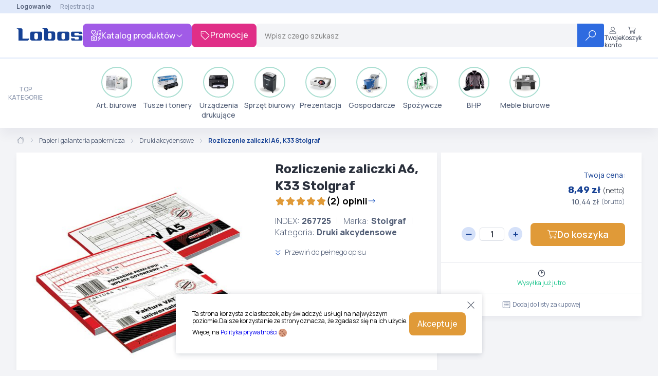

--- FILE ---
content_type: text/html; charset=UTF-8
request_url: https://sklep.lobos.pl/papier-i-galanteria-papiernicza/druki-akcydensowe/rozliczenie-zaliczki-a6-k33-stolgraf,prod267725,267725.html
body_size: 34697
content:
<!doctype html>
<html class="no-js"
      lang="pl">
    <head>
        <title>    Rozliczenie zaliczki A6, K33 Stolgraf
    -
    Druki akcydensowe
 - Lobos</title>
        <meta charset="utf-8">
        <meta http-equiv="X-UA-Compatible"
              content="IE=edge">
        <meta name="viewport"
              content="width=device-width, initial-scale=1.0">
        <meta name="description"
              content="    Producent: Stolgraf 
Model: K33
Produkt: Druki akcydensowe
Opis: Rozliczenie zaliczki, Stolgraf K33
- bloczek 100 kartek
- druk offsetowy
- dwustronny
- form...
">
        <meta name="robots"
              content="index, follow">
        <meta name="google-site-verification"
              content="ZrpwCdkEEf8y3fpt7ASZN4dV9-TLZfkZhzXQCEAmEbs"/>
        <meta name="google-site-verification"
              content="oXQWYNBkFHKewA_VbZ2n_zl60WO36XfWjfXLWRuAMX0"/>
        <link rel="preconnect"
              href="https://fonts.googleapis.com">
        <link rel="preconnect"
              href="https://fonts.gstatic.com"
              crossorigin>
        <link href="https://fonts.googleapis.com/css2?family=Manrope:wght@200..800&family=Rubik:ital,wght@0,300..900;1,300..900&display=swap"
              rel="stylesheet">


        <link rel="stylesheet" href="/build/legacy/legacy.11357e12.css">
        <link rel="stylesheet" href="/build/b2b/b2b.279574ef.css">

        <style type="text/css"
               charset="utf-8">
                
/*PRODUKTY SPECJALNE */

/*
#productlist897674 .ProductCard-ShipmentAndPrice, #productlist897674 .ProductCard-Actions{
display:none;
}

#productlist897676 .ProductCard-ShipmentAndPrice, #productlist897676 .ProductCard-Actions{
display:none;
}

#productlist897679 .ProductCard-ShipmentAndPrice, #productlist897679 .ProductCard-Actions{
display:none;
}

#productlist897677 .ProductCard-ShipmentAndPrice, #productlist897677 .ProductCard-Actions{
display:none;
}

#productlist897678 .ProductCard-ShipmentAndPrice, #productlist897678 .ProductCard-Actions{
display:none;
}
*/

/* NAGŁÓWEK - OPIEKUN */

.Header-TopBar{
justify-content: end;
}

.top-header-panel-header{
font-size: 14px;
font-weight: bold;
color: #E02E87;
}

.top-header-panel .top-header-panel-content{
left: auto;
right: 0;
}

/* GŁÓWNY SLIDER */

.main-homepage-slider{
background-image: url('https://media.lobos365.pl/elementy-stale/strona-glowna/slider-background-2.png');
background-repeat: no-repeat;
background-position: center;
background-size: fit;
padding-bottom:30px;
padding-top:30px;
margin-bottom:0px;
margin-top:0px
}

.Header-Actions{
align-items: baseline;
}

@keyframes zoom-in{
from {
transform:scale(1.20);
opacity:0;
}
to {
transform:scale(1);
opacity:1;
}
}


.main-homepage-slider #mainSlider{
margin: 0 auto;
}

#mainSlider{
box-shadow: 0px 0px 3em lightgray;
animation-name: zoom-in;
animation-duration: 1s;
}


@keyframes pulse {
    0%, 100% {
        transform: scale(1.05);
    }
    50% {
        transform: scale(1);
    }
}



.carousel-control{
transition-duration: 300ms;
opacity: 0.9;
animation: pulse 2s infinite;
}

.carousel-control:hover{
opacity: 1;
}

.carousel-control.left img, .carousel-control.right img{
  width: 20%;
  background-color: #222;
  padding: 10% 5%;
  border-radius: 5px;
  border: solid 1px #F3F4F7;
}



/* PROMOTIONS LOADER */

.custom-loader {
    height: 80px;
    aspect-ratio: 1;
    display: grid;
  }

  .custom-loader:before,
  .custom-loader:after {
    content: "";
    --c:no-repeat linear-gradient(#fff 0 0);
    background: var(--c), var(--c);
    background-size: 25% 50%;
    animation: l5 1.5s infinite linear;
  }
  .custom-loader:after {
    transform: scale(-1);
  }
  @keyframes l5 {
    0%,
    5%   {background-position:33.4% 100%,66.6% 100%}
    25%  {background-position:33.4% 100%,100% 0}
    50%  {background-position:0 0,100% 0}
    75%  {background-position:0 0,66.6% 100%}
    95%,
    100% {background-position:33.4% 100%,66.6% 100%}
  } 


.custom-backdrop{
    position: fixed;
    top: 0;
    left: 0;
    width: 100vw;
    height: 100vh;
    background-color: #000000E6;
    z-index: 10000;
    display: flex;
    flex-direction: column;
    gap: 1rem;
    align-items: center;
    justify-content: center;
    color: rgb(226 232 240);
    font-size: 3rem;
    text-align: center;
}

@media (max-width: 1536px) {
    .custom-backdrop{
        font-size: 2rem;
    }
}

</style>

<style>



/* Informacja na stronie głównej */
#alert-box{
    position: fixed;
    top: 100px;
    right: 50%;
    z-index: 10000;
    transform: translateX(50%);
    background-color: #f2dede;
    color: #a94442;
    padding: 10px;
    margin: 10px 0;
    border: 1px solid #ebccd1;
    border-radius: 4px;
    width: fit-content;
    padding: 10px 20px;
    text-align: center;
}

#modal-x-mark{
    width: 30px;
    height: 30px;
    position: absolute;
    top: 0;
    right: 0;
    font-size: 20px;
    padding: 5px;
    cursor: pointer;
}

</style>
<!--   
 <script>
        document.addEventListener('DOMContentLoaded', () => {
            if(getCookie('alert-box') !== 'closed') {
                alertBox = document.createElement('div');
                alertBox.id = 'alert-box';
                alertBox.innerHTML = `
                    <svg xmlns="http://www.w3.org/2000/svg" fill="none" viewBox="0 0 24 24" stroke-width="1.5" stroke="currentColor" id="modal-x-mark">
                        <path stroke-linecap="round" stroke-linejoin="round" d="M6 18 18 6M6 6l12 12" />
                    </svg>
                    Informujemy, że w dniu <b>2 maja 2025</b> r. (piątek) firma Lobos będzie nieczynna. <br/> Zapraszamy do składania zamówień poprzez <b>sklep internetowy</b>.
                `;
                document.body.appendChild(alertBox);
                document.getElementById('modal-x-mark').addEventListener('click', function () {
                    alertBox.style.display = 'none';
                    setCookie('alert-box', 'closed', 30);
                });
            }
        });

        function setCookie(cname, cvalue, exdays) {
            const d = new Date();
            d.setTime(d.getTime() + (exdays * 24 * 60 * 60 * 1000));
            let expires = "expires=" + d.toUTCString();
            document.cookie = cname + "=" + cvalue + ";" + expires + ";path=/";
        }

        function getCookie(cname) {
            let name = cname + "=";
            let decodedCookie = decodeURIComponent(document.cookie);
            let ca = decodedCookie.split(';');
            for (let i = 0; i < ca.length; i++) {
                let c = ca[i];
                while (c.charAt(0) == ' ') {
                    c = c.substring(1);
                }
                if (c.indexOf(name) == 0) {
                    return c.substring(name.length, c.length);
                }
            }
            return "";
        }
    </script>
-->

<style>

        </style>

            <script>
document.addEventListener('DOMContentLoaded', () => {
if(document.querySelectorAll('.advisor-phone')[1]){
  document.querySelectorAll('.advisor-phone')[0].before(document.querySelectorAll('.advisor-phone')[1]);
} 
});
</script>
    <script>
document.addEventListener('DOMContentLoaded', function() {
    // Funkcja inicjalizująca animacje dla sekcji
    function initSection(section) {
        const svg = section.querySelector('svg');
        
        if (svg) {
            section.addEventListener('mouseenter', function() {
                svg.style.transition = 'transform 0.3s ease';
                svg.style.transform = 'rotate(45deg) scale(1.15)';
                
                section.style.transition = 'transform 0.3s ease';
                section.style.transform = 'scale(1.02)';
            });
            
            section.addEventListener('mouseleave', function() {
                svg.style.transform = 'rotate(0deg) scale(1)';
                section.style.transform = 'scale(1)';
            });
        }
        
        // Observer do scroll animacji
        observer.observe(section);
    }
    
    const observerOptions = {
        threshold: 0.2,
        rootMargin: '0px 0px -50px 0px'
    };
    
    const observer = new IntersectionObserver(function(entries) {
        entries.forEach(entry => {
            if (entry.isIntersecting) {
                entry.target.style.transition = 'transform 0.5s ease-out';
                entry.target.style.transform = 'scale(1.05)';
                
                setTimeout(() => {
                    entry.target.style.transform = 'scale(1)';
                }, 500);
            }
        });
    }, observerOptions);
    
    // Inicjalizacja istniejących sekcji
    document.querySelectorAll('.productscontainer .double-section').forEach(initSection);
    
    // MutationObserver do wykrywania nowych elementów
    const mutationObserver = new MutationObserver(function(mutations) {
        mutations.forEach(function(mutation) {
            mutation.addedNodes.forEach(function(node) {
                // Sprawdź czy dodany element to .double-section
                if (node.nodeType === Node.ELEMENT_NODE) {
                    if (node.classList && node.classList.contains('double-section')) {
                        initSection(node);
                    }
                    // Sprawdź czy w dodanym elemencie są .double-section
                    node.querySelectorAll && node.querySelectorAll('.productscontainer .double-section').forEach(initSection);
                }
            });
        });
    });
    
    // Obserwuj cały dokument
    mutationObserver.observe(document.body, {
        childList: true,
        subtree: true
    });
});
</script>
    <script>
    document.addEventListener("DOMContentLoaded", () => {
        document.querySelector('.Header-Promotions').addEventListener('click', (event) => {
                event.preventDefault();
                showLoader();
            });

        document.querySelectorAll('.add-promotions-loader').forEach((element) => {
            element.addEventListener('click', (event) => {
                event.preventDefault();
                showLoader();
            });
        });
    });

    function showLoader() {
        backdrop = document.createElement('div');
        backdrop.classList.add('custom-backdrop');
        loader = document.createElement('div');
        loader.classList.add('custom-loader');
        message = document.createElement('div');
        message.classList.add('custom-loader-message');
        message.innerHTML = 'Przygotowujemy dla Ciebie promocje...';
        backdrop.appendChild(message);
        backdrop.appendChild(loader);
        document.documentElement.style.overflow = 'hidden';
        document.body.scroll = "no";
        document.body.appendChild(backdrop);
         window.location.href = "/promo,s,PROMO.html";
    }
</script>
    <script>
document.addEventListener('DOMContentLoaded', () => {
if(document.querySelector('.ProductTabs') && !document.querySelector('.ProductActions-AddToCartContainer')){
   document.querySelector('.ProductTabs-Specification').remove();
   document.querySelector('.ProductTabs-DetailsContainer').style.display = "block";
   document.querySelector('.ProductActions.ProductSimple-Actions').remove();
}
});

let ids = [
'897674',
'897676',
'897679',
'897677',
'897678',
];

let styleSheet = document.createElement("style");
let styles = ' ';
for(const id of ids){
styles = styles + '#productlist' + id + ' .ProductCard-ShipmentAndPrice, #productlist' + id + ' .ProductCard-Actions{display:none;}' + "\n";
}
styleSheet.textContent = styles;
document.head.appendChild(styleSheet)
</script>

    </head>
    <body onload=" " >
        <!-- Google Tag Manager -->
                    <script>(function (w, d, s, l, i) {
        if (!i) return;

        w[l] = w[l] || [];
        w[l].push(
            {'gtm.start': new Date().getTime(), event: 'gtm.js'}
        );
        var f = d.getElementsByTagName(s)[0], j = d.createElement(s), dl = l != 'dataLayer' ? '&l=' + l : '';
        j.async = true;
        j.src = 'https://www.googletagmanager.com/gtm.js?id=' + i + dl;
        f.parentNode.insertBefore(j, f);
    })(window, document, 'script', 'dataLayer', 'GTM-P2QPM475');
</script>

<noscript>
    <iframe src="https://www.googletagmanager.com/ns.html?id=GTM-P2QPM475"
            height="0"
            width="0"
            style="display:none;visibility:hidden"></iframe>
</noscript>
        
                        
<header class="Header">
            <section class="Header-TopBarContainer">
            <div class="Header-TopBar">
                <div class="Header-TopBarLeft">
                        
                    
                </div>
                <div class="Header-TopBarRight">
                                            <a href="/login"
                           class="Header-SignIn">Logowanie
                        </a>
                        <a href="/register">Rejestracja</a>
                                    </div>
            </div>
        </section>
        <section class="Header-ContentContainer">
        <div class="Header-Content">
            <a class="Header-Logo"
               href="/">
                <img src="/img/logo/lobos-header.png"
                     alt="Logo Lobos">
                <span class="Header-Motto"></span>
            </a>
                            <div class="Header-ProductsCatalogHover">
                    <button class="Header-ProductsCatalog Button">
                        <svg width="20"
                             height="20"
                             viewbox="0 0 20 20"
                             fill="none"
                             xmlns="http://www.w3.org/2000/svg">
                            <g clip-path="url(#clip0_6033_3628)">
                                <path d="M18.75 14.375H15.2586L18.5668 11.0668C18.8109 10.8227 18.8109 10.427 18.5668 10.1832C18.3227 9.93945 17.927 9.93906 17.6832 10.1832L13.3082 14.5582C13.13 14.737 13.0763 15.0055 13.1727 15.2395C13.2691 15.4734 13.4961 15.625 13.75 15.625H17.2414L13.9332 18.9332C13.6891 19.1773 13.6891 19.573 13.9332 19.8168C14.0547 19.9375 14.2148 20 14.375 20C14.5352 20 14.6948 19.939 14.8168 19.8169L19.1918 15.4419C19.37 15.263 19.4237 14.9946 19.3273 14.7606C19.2309 14.5266 19.0039 14.375 18.75 14.375ZM4.16406 8.41406C4.38379 8.63867 4.68555 8.75398 4.99805 8.75398C5.31055 8.75398 5.60938 8.63867 5.8293 8.41406L9.13516 5.06914C9.72578 4.47344 10.0336 3.66289 9.99453 2.82305C9.95547 1.98789 9.56484 1.20664 8.925 0.669531C7.80859 -0.263672 6.10938 -0.180664 5 0.835156C3.8918 -0.185547 2.19727 -0.268555 1.07422 0.673828C0.429688 1.20586 0.04375 1.9875 0.0046875 2.82227C-0.0390625 3.65742 0.273438 4.47266 0.824219 5.07031L4.16406 8.41406ZM1.875 1.63086C2.16797 1.3916 2.53437 1.25977 2.91016 1.26465C3.40313 1.26465 3.87695 1.46484 4.21875 1.81621L5 2.60742L5.78125 1.81641C6.4375 1.15703 7.46094 1.07891 8.125 1.63086C8.50098 1.94336 8.72578 2.39727 8.75 2.88086C8.77441 3.36914 8.59375 3.84258 8.25195 4.18945L5.05859 7.53516L1.74805 4.19141C1.41133 3.84297 1.23047 3.36914 1.25 2.88594C1.27461 2.39766 1.49922 1.94336 1.875 1.63086ZM18.9297 0C18.876 0 18.8271 0.00488281 18.7783 0.0146484L13.418 0.903125C12.8555 0.996094 12.5 1.52344 12.5 2.14375V6.51484C12.1047 6.34883 11.6797 6.26094 11.25 6.26582C9.84844 6.26582 8.75 7.08613 8.75 8.14082C8.75 9.19082 9.84844 10.0158 11.25 10.0158C12.6516 10.0158 13.7488 9.18145 13.7488 8.13144L13.75 2.11914L18.75 1.28398V5.27344C18.3547 5.10254 17.9297 5.01465 17.5 5.01465C16.118 5.01465 15 5.85449 15 6.88965C15 7.9248 16.118 8.76465 17.5 8.76465C18.882 8.76465 20 7.9248 20 6.88965L19.9988 1.24902C19.9648 0.550781 19.5117 0 18.9297 0ZM11.25 8.76562C10.498 8.76562 10 8.38965 10 8.14062C10 7.8916 10.498 7.51562 11.25 7.51562C12.002 7.51562 12.5 7.8916 12.5 8.14062C12.5 8.38965 12.0039 8.76562 11.25 8.76562ZM17.5 7.51562C16.7234 7.51562 16.25 7.11016 16.25 6.89062C16.25 6.67109 16.7234 6.26562 17.5 6.26562C18.2766 6.26562 18.75 6.67109 18.75 6.89062C18.75 7.11016 18.2773 7.51562 17.5 7.51562ZM10.1797 11.25H8.30469L8.02734 10.6953C7.87109 10.2773 7.47266 10 7.02734 10H4.22266C3.7793 10 3.37891 10.2773 3.22266 10.6953L2.94922 11.25H1.07422C0.478516 11.25 0 11.7305 0 12.3203V18.9258C0 19.5164 0.478516 19.9988 1.06953 19.9988H10.1789C10.7695 19.9988 11.248 19.5168 11.248 18.9258L11.25 12.3203C11.25 11.7305 10.7734 11.25 10.1797 11.25ZM10 18.75H1.25V12.5H3.7207L4.34102 11.25H6.90938L7.52969 12.5H10V18.75ZM5.625 13.125C4.24297 13.125 3.125 14.243 3.125 15.625C3.125 17.007 4.24297 18.123 5.58984 18.123C6.93672 18.123 8.125 17.0078 8.125 15.625C8.125 14.2422 7.00781 13.125 5.625 13.125ZM5.625 16.875C4.93672 16.875 4.375 16.3133 4.375 15.625C4.375 14.9367 4.93633 14.3734 5.58984 14.3734C6.24336 14.3734 6.875 14.9375 6.875 15.625C6.875 16.3125 6.3125 16.875 5.625 16.875Z"
                                      fill="white"/>
                            </g>
                            <defs>
                                <clipPath id="clip0_6033_3628">
                                    <rect width="20"
                                          height="20"
                                          fill="white"/>
                                </clipPath>
                            </defs>
                        </svg>
                        Katalog produktów
                        <svg width="16"
                             height="16"
                             viewbox="0 0 16 16"
                             fill="none"
                             xmlns="http://www.w3.org/2000/svg">
                            <path d="M13.1724 6.84536L8.35133 11.209C8.16573 11.3748 7.88741 11.3748 7.70166 11.209L2.82698 6.84536C2.6282 6.6393 2.61214 6.36051 2.79092 6.1605C2.98121 5.95141 3.28787 5.95444 3.47665 6.12414L7.99983 10.1969L12.5239 6.12414C12.7237 5.94605 13.0297 5.96168 13.2094 6.16014C13.3875 6.36051 13.3724 6.6393 13.1724 6.84536Z"
                                  fill="white"/>
                        </svg>
                    </button>
                    <div class="Catalog-Hover">
    <div class="Catalog">
        <ul>
                            <li data-id="20400"
                    class="Catalog-MainCategory Catalog-MainCategory_active">
                    <svg width="20"
     height="20"
     viewBox="0 0 20 20"
     fill="none"
     xmlns="http://www.w3.org/2000/svg">
    <path d="M6.59621 12.3463C6.31948 12.6226 6.18129 12.9855 6.18129 13.348C6.18129 13.7454 6.47642 14.751 7.60107 14.751C7.96934 14.751 8.33753 14.6173 8.60594 14.3498L16.9941 5.98504C17.52 5.46073 17.8103 4.76295 17.8103 4.02102C17.8103 2.48442 16.562 1.24436 15.0239 1.24436C14.3108 1.24436 13.5974 1.51511 13.0548 2.057L3.40151 11.6821C2.59238 12.4893 2.18801 13.5493 2.18801 14.6092C2.18801 15.77 3.05262 18.7076 6.33718 18.7076C7.41276 18.7076 8.48795 18.3165 9.27168 17.5343L16.5112 10.3143C16.6337 10.1922 16.7941 10.1312 16.9543 10.1312C17.315 10.1312 17.5813 10.426 17.5813 10.7563C17.5813 10.9162 17.5201 11.0762 17.3976 11.1981L10.1581 18.4182C9.13572 19.4413 7.78001 20 6.33835 20C3.33275 20 0.935059 17.5722 0.935059 14.6123C0.935059 13.2324 1.46171 11.8521 2.51502 10.8015L12.1691 1.17872C12.9563 0.393038 13.9909 0 15.0254 0C17.2465 0 19.0652 1.78899 19.0652 4.02805C19.0652 5.10441 18.6444 6.11553 17.8818 6.87621L9.49359 15.241C8.97202 15.761 8.28713 16.0212 7.60264 16.0212C6.15785 16.0212 4.92951 14.8628 4.92951 13.3555C4.92951 12.6725 5.19018 11.9896 5.71168 11.4692L11.6854 5.51112C11.8079 5.38903 11.9683 5.32797 12.1288 5.32797C12.4688 5.32797 12.7559 5.60208 12.7559 5.95308C12.7559 6.11303 12.6947 6.27298 12.5722 6.39495L6.59621 12.3463Z"
          fill="black"/>
</svg>
                    Art. biurowe
                    <div class="Catalog-Group">
    <section class="Catalog-Group-List">
                            <div class="Catalog-Category">

                <a href="/papier-i-galanteria-papiernicza,cat226359.html"
                   class="Catalog-CategoryTitle">
                    Papier i galanteria papiernicza

                                    </a>

                <ul>
                                <li class="GroupCategory-Subcategory">
            <a href="/papier-i-galanteria-papiernicza/papier-kserograficzny,cat226499.html">Papier kserograficzny</a>
                    </li>
                <li class="GroupCategory-Subcategory">
            <a href="/papier-i-galanteria-papiernicza/papier-specjalistyczny,cat226500.html">Papier specjalistyczny</a>
                    </li>
                <li class="GroupCategory-Subcategory">
            <a href="/papier-i-galanteria-papiernicza/papier-kolorowy-do-drukarek-i-kserokopiarek,cat226497.html">Papier kolorowy do drukarek i kserokopiarek</a>
                    </li>
                <li class="GroupCategory-Subcategory">
            <a href="/papier-i-galanteria-papiernicza/papier-komputerowy,cat226498.html">Papier komputerowy</a>
                    </li>
                <li class="GroupCategory-Subcategory">
            <a href="/papier-i-galanteria-papiernicza/rolki-do-kas-i-faksow-termicznych,cat226501.html">Rolki do kas i faksów termicznych</a>
                    </li>
                                
    <li class="GroupCategory-ShowMore">
        <a href="/art-biurowe/g/20400.html">
            Pokaż wszystkie (12)
            <svg width="20"
                 height="20"
                 viewbox="0 0 20 20"
                 fill="none"
                 xmlns="http://www.w3.org/2000/svg">
                <path d="M14.1914 3.93351L19.8164 9.55851C19.9375 9.6796 20 9.83976 20 9.96476C20 10.0898 19.939 10.2846 19.8169 10.4066L14.1919 16.0316C13.9477 16.2757 13.552 16.2757 13.3083 16.0316C13.0645 15.7874 13.0641 15.3917 13.3083 15.148L17.8669 10.5894H0.625C0.279531 10.5894 0 10.3098 0 9.99953C0 9.65406 0.279531 9.37453 0.625 9.37453H17.8672L13.3086 4.81593C13.0645 4.57179 13.0645 4.17609 13.3086 3.93234C13.5527 3.68859 13.9492 3.68898 14.1914 3.93351Z"
                      fill="#164194"/>
            </svg>
        </a>
    </li>

                </ul>
            </div>
                    <div class="Catalog-Category">

                <a href="/organizacja-dokumentow,cat226358.html"
                   class="Catalog-CategoryTitle">
                    Organizacja dokumentów

                                    </a>

                <ul>
                                <li class="GroupCategory-Subcategory">
            <a href="/organizacja-dokumentow/segregatory,cat226486.html">Segregatory</a>
                    </li>
                <li class="GroupCategory-Subcategory">
            <a href="/organizacja-dokumentow/skoroszyty,cat226487.html">Skoroszyty</a>
                    </li>
                <li class="GroupCategory-Subcategory">
            <a href="/organizacja-dokumentow/teczki-deski-z-klipem,cat226489.html">Teczki, deski z klipem</a>
                    </li>
                <li class="GroupCategory-Subcategory">
            <a href="/organizacja-dokumentow/pudelka-i-kartony-archiwizacyjne,cat303202.html">Pudełka i kartony archiwizacyjne</a>
                    </li>
                <li class="GroupCategory-Subcategory">
            <a href="/organizacja-dokumentow/koszulki-na-dokumenty,cat226482.html">Koszulki na dokumenty</a>
                    </li>
                
    <li class="GroupCategory-ShowMore">
        <a href="/art-biurowe/g/20400.html">
            Pokaż wszystkie (8)
            <svg width="20"
                 height="20"
                 viewbox="0 0 20 20"
                 fill="none"
                 xmlns="http://www.w3.org/2000/svg">
                <path d="M14.1914 3.93351L19.8164 9.55851C19.9375 9.6796 20 9.83976 20 9.96476C20 10.0898 19.939 10.2846 19.8169 10.4066L14.1919 16.0316C13.9477 16.2757 13.552 16.2757 13.3083 16.0316C13.0645 15.7874 13.0641 15.3917 13.3083 15.148L17.8669 10.5894H0.625C0.279531 10.5894 0 10.3098 0 9.99953C0 9.65406 0.279531 9.37453 0.625 9.37453H17.8672L13.3086 4.81593C13.0645 4.57179 13.0645 4.17609 13.3086 3.93234C13.5527 3.68859 13.9492 3.68898 14.1914 3.93351Z"
                      fill="#164194"/>
            </svg>
        </a>
    </li>

                </ul>
            </div>
                    <div class="Catalog-Category">

                <a href="/artykuly-pismiennicze,cat226348.html"
                   class="Catalog-CategoryTitle">
                    Artykuły piśmiennicze

                                    </a>

                <ul>
                                <li class="GroupCategory-Subcategory">
            <a href="/artykuly-pismiennicze/dlugopisy-piora-zelowe,cat226397.html">Długopisy, pióra żelowe</a>
                    </li>
                <li class="GroupCategory-Subcategory">
            <a href="/artykuly-pismiennicze/piora-kulkowe,cat312182.html">Pióra kulkowe</a>
                    </li>
                <li class="GroupCategory-Subcategory">
            <a href="/artykuly-pismiennicze/cienkopisy-foliopisy-pisaki,cat226396.html">Cienkopisy, foliopisy, pisaki</a>
                    </li>
                <li class="GroupCategory-Subcategory">
            <a href="/artykuly-pismiennicze/markery-i-zakreslacze,cat226401.html">Markery i zakreślacze</a>
                    </li>
                <li class="GroupCategory-Subcategory">
            <a href="/artykuly-pismiennicze/eksluzywne-przybory-do-pisania-piora-dlugopisy,cat226399.html">Eksluzywne przybory do pisania - Pióra, długopisy</a>
                    </li>
                    
    <li class="GroupCategory-ShowMore">
        <a href="/art-biurowe/g/20400.html">
            Pokaż wszystkie (9)
            <svg width="20"
                 height="20"
                 viewbox="0 0 20 20"
                 fill="none"
                 xmlns="http://www.w3.org/2000/svg">
                <path d="M14.1914 3.93351L19.8164 9.55851C19.9375 9.6796 20 9.83976 20 9.96476C20 10.0898 19.939 10.2846 19.8169 10.4066L14.1919 16.0316C13.9477 16.2757 13.552 16.2757 13.3083 16.0316C13.0645 15.7874 13.0641 15.3917 13.3083 15.148L17.8669 10.5894H0.625C0.279531 10.5894 0 10.3098 0 9.99953C0 9.65406 0.279531 9.37453 0.625 9.37453H17.8672L13.3086 4.81593C13.0645 4.57179 13.0645 4.17609 13.3086 3.93234C13.5527 3.68859 13.9492 3.68898 14.1914 3.93351Z"
                      fill="#164194"/>
            </svg>
        </a>
    </li>

                </ul>
            </div>
                    <div class="Catalog-Category">

                <a href="/galanteria-biurowa,cat226352.html"
                   class="Catalog-CategoryTitle">
                    Galanteria biurowa

                                    </a>

                <ul>
                                <li class="GroupCategory-Subcategory">
            <a href="/galanteria-biurowa/notesy-karteczki-kostki,cat226426.html">Notesy, karteczki, kostki</a>
                    </li>
                <li class="GroupCategory-Subcategory">
            <a href="/galanteria-biurowa/kleje,cat226424.html">Kleje</a>
                    </li>
                <li class="GroupCategory-Subcategory">
            <a href="/galanteria-biurowa/zszywacze-zszywki,cat226432.html">Zszywacze, zszywki</a>
                    </li>
                <li class="GroupCategory-Subcategory">
            <a href="/galanteria-biurowa/dziurkacze,cat226423.html">Dziurkacze</a>
                    </li>
                <li class="GroupCategory-Subcategory">
            <a href="/galanteria-biurowa/przyborniki-tacki-pojemniki,cat226485.html">Przyborniki, tacki, pojemniki</a>
                    </li>
                    
    <li class="GroupCategory-ShowMore">
        <a href="/art-biurowe/g/20400.html">
            Pokaż wszystkie (9)
            <svg width="20"
                 height="20"
                 viewbox="0 0 20 20"
                 fill="none"
                 xmlns="http://www.w3.org/2000/svg">
                <path d="M14.1914 3.93351L19.8164 9.55851C19.9375 9.6796 20 9.83976 20 9.96476C20 10.0898 19.939 10.2846 19.8169 10.4066L14.1919 16.0316C13.9477 16.2757 13.552 16.2757 13.3083 16.0316C13.0645 15.7874 13.0641 15.3917 13.3083 15.148L17.8669 10.5894H0.625C0.279531 10.5894 0 10.3098 0 9.99953C0 9.65406 0.279531 9.37453 0.625 9.37453H17.8672L13.3086 4.81593C13.0645 4.57179 13.0645 4.17609 13.3086 3.93234C13.5527 3.68859 13.9492 3.68898 14.1914 3.93351Z"
                      fill="#164194"/>
            </svg>
        </a>
    </li>

                </ul>
            </div>
                    <div class="Catalog-Category">

                <a href="/pakowanie-i-wysylka,cat303175.html"
                   class="Catalog-CategoryTitle">
                    Pakowanie i wysyłka

                                    </a>

                <ul>
                                <li class="GroupCategory-Subcategory">
            <a href="/pakowanie-i-wysylka/koperty,cat303177.html">Koperty</a>
                    </li>
                <li class="GroupCategory-Subcategory">
            <a href="/pakowanie-i-wysylka/tasmy-samoprzylepne-podajniki-do-tasm,cat226429.html">Taśmy samoprzylepne, podajniki do taśm</a>
                    </li>
                <li class="GroupCategory-Subcategory">
            <a href="/pakowanie-i-wysylka/tasmy-pakowe-podajniki-do-tasm,cat303176.html">Taśmy pakowe, podajniki do taśm</a>
                    </li>
                <li class="GroupCategory-Subcategory">
            <a href="/pakowanie-i-wysylka/noze-i-nozyczki,cat303178.html">Noże i nożyczki</a>
                    </li>
                <li class="GroupCategory-Subcategory">
            <a href="/pakowanie-i-wysylka/folie-stretch,cat226494.html">Folie stretch</a>
                    </li>
                        
    <li class="GroupCategory-ShowMore">
        <a href="/art-biurowe/g/20400.html">
            Pokaż wszystkie (10)
            <svg width="20"
                 height="20"
                 viewbox="0 0 20 20"
                 fill="none"
                 xmlns="http://www.w3.org/2000/svg">
                <path d="M14.1914 3.93351L19.8164 9.55851C19.9375 9.6796 20 9.83976 20 9.96476C20 10.0898 19.939 10.2846 19.8169 10.4066L14.1919 16.0316C13.9477 16.2757 13.552 16.2757 13.3083 16.0316C13.0645 15.7874 13.0641 15.3917 13.3083 15.148L17.8669 10.5894H0.625C0.279531 10.5894 0 10.3098 0 9.99953C0 9.65406 0.279531 9.37453 0.625 9.37453H17.8672L13.3086 4.81593C13.0645 4.57179 13.0645 4.17609 13.3086 3.93234C13.5527 3.68859 13.9492 3.68898 14.1914 3.93351Z"
                      fill="#164194"/>
            </svg>
        </a>
    </li>

                </ul>
            </div>
        
        <a href="/art-biurowe/g/20400.html"
           class="no-text-decor show-all-from-category">
            Wszystkie podkategorie w Art. biurowe
            <svg width="20"
                 height="20"
                 viewbox="0 0 20 20"
                 fill="none"
                 xmlns="http://www.w3.org/2000/svg">
                <path d="M14.1914 3.93351L19.8164 9.55851C19.9375 9.6796 20 9.83976 20 9.96476C20 10.0898 19.939 10.2846 19.8169 10.4066L14.1919 16.0316C13.9477 16.2757 13.552 16.2757 13.3083 16.0316C13.0645 15.7874 13.0641 15.3917 13.3083 15.148L17.8669 10.5894H0.625C0.279531 10.5894 0 10.3098 0 9.99953C0 9.65406 0.279531 9.37453 0.625 9.37453H17.8672L13.3086 4.81593C13.0645 4.57179 13.0645 4.17609 13.3086 3.93234C13.5527 3.68859 13.9492 3.68898 14.1914 3.93351Z"
                      fill="#164194"/>
            </svg>
        </a>
    </section>

    
</div>

                </li>
                            <li data-id="20401"
                    class="Catalog-MainCategory">
                    <svg width="16"
     height="14"
     viewBox="0 0 16 14"
     fill="none"
     xmlns="http://www.w3.org/2000/svg">
    <path d="M14.5 0H1.5C0.671562 0 0 0.671562 0 1.5V3.5C0 3.775 0.226562 4 0.5 4H1V12C1 13.1047 1.89531 14 3 14H13C14.1047 14 15 13.1047 15 12V4H15.5C15.775 4 16 3.775 16 3.5V1.5C16 0.671562 15.3281 0 14.5 0ZM14 12C14 12.55 13.55 13 13 13H3C2.45 13 2 12.55 2 12V4H14V12ZM15 3H1V1.5C1 1.22656 1.22656 1 1.5 1H14.5C14.775 1 15 1.22656 15 1.5V3ZM5.5 7H10.5C10.775 7 11 6.775 11 6.5C11 6.225 10.775 6 10.5 6H5.5C5.225 6 5 6.225 5 6.5C5 6.775 5.225 7 5.5 7Z"
          fill="black"/>
</svg>
                    Tusze i tonery
                    <div class="Catalog-Group">
    <section class="Catalog-Group-List">
                            <div class="Catalog-Category">

                <a href="/tonery-oryginalne,cat299784.html"
                   class="Catalog-CategoryTitle">
                    Tonery oryginalne

                                    </a>

                <ul>
                                <li class="GroupCategory-Subcategory">
            <a href="/tonery-oryginalne/tonery-hp,cat299788.html">Tonery HP</a>
                    </li>
                <li class="GroupCategory-Subcategory">
            <a href="/tonery-oryginalne/tonery-canon,cat299799.html">Tonery Canon</a>
                    </li>
                <li class="GroupCategory-Subcategory">
            <a href="/tonery-oryginalne/tonery-samsung,cat299873.html">Tonery Samsung</a>
                    </li>
                <li class="GroupCategory-Subcategory">
            <a href="/tonery-oryginalne/tonery-xerox,cat299855.html">Tonery Xerox</a>
                    </li>
                <li class="GroupCategory-Subcategory">
            <a href="/tonery-oryginalne/tonery-lexmark,cat299800.html">Tonery Lexmark</a>
                    </li>
                                                                    
    <li class="GroupCategory-ShowMore">
        <a href="/tusze-i-tonery/g/20401.html">
            Pokaż wszystkie (21)
            <svg width="20"
                 height="20"
                 viewbox="0 0 20 20"
                 fill="none"
                 xmlns="http://www.w3.org/2000/svg">
                <path d="M14.1914 3.93351L19.8164 9.55851C19.9375 9.6796 20 9.83976 20 9.96476C20 10.0898 19.939 10.2846 19.8169 10.4066L14.1919 16.0316C13.9477 16.2757 13.552 16.2757 13.3083 16.0316C13.0645 15.7874 13.0641 15.3917 13.3083 15.148L17.8669 10.5894H0.625C0.279531 10.5894 0 10.3098 0 9.99953C0 9.65406 0.279531 9.37453 0.625 9.37453H17.8672L13.3086 4.81593C13.0645 4.57179 13.0645 4.17609 13.3086 3.93234C13.5527 3.68859 13.9492 3.68898 14.1914 3.93351Z"
                      fill="#164194"/>
            </svg>
        </a>
    </li>

                </ul>
            </div>
                    <div class="Catalog-Category">

                <a href="/tonery-zamienniki,cat300012.html"
                   class="Catalog-CategoryTitle">
                    Tonery zamienniki

                                    </a>

                <ul>
                                <li class="GroupCategory-Subcategory">
            <a href="/tonery-zamienniki/tonery-black-point,cat300017.html">Tonery Black Point</a>
                    </li>
                <li class="GroupCategory-Subcategory">
            <a href="/tonery-zamienniki/tonery-printe,cat300022.html">Tonery Printe</a>
                    </li>
                <li class="GroupCategory-Subcategory">
            <a href="/tonery-zamienniki/tonery-jet-world,cat300018.html">Tonery Jet World</a>
                    </li>
                <li class="GroupCategory-Subcategory">
            <a href="/tonery-zamienniki/tonery-armor,cat300038.html">Tonery Armor</a>
                    </li>
                <li class="GroupCategory-Subcategory">
            <a href="/tonery-zamienniki/tonery-activejet,cat459124.html">Tonery ActiveJet</a>
                    </li>
                                        
    <li class="GroupCategory-ShowMore">
        <a href="/tusze-i-tonery/g/20401.html">
            Pokaż wszystkie (14)
            <svg width="20"
                 height="20"
                 viewbox="0 0 20 20"
                 fill="none"
                 xmlns="http://www.w3.org/2000/svg">
                <path d="M14.1914 3.93351L19.8164 9.55851C19.9375 9.6796 20 9.83976 20 9.96476C20 10.0898 19.939 10.2846 19.8169 10.4066L14.1919 16.0316C13.9477 16.2757 13.552 16.2757 13.3083 16.0316C13.0645 15.7874 13.0641 15.3917 13.3083 15.148L17.8669 10.5894H0.625C0.279531 10.5894 0 10.3098 0 9.99953C0 9.65406 0.279531 9.37453 0.625 9.37453H17.8672L13.3086 4.81593C13.0645 4.57179 13.0645 4.17609 13.3086 3.93234C13.5527 3.68859 13.9492 3.68898 14.1914 3.93351Z"
                      fill="#164194"/>
            </svg>
        </a>
    </li>

                </ul>
            </div>
                    <div class="Catalog-Category">

                <a href="/tusze-oryginalne,cat299977.html"
                   class="Catalog-CategoryTitle">
                    Tusze oryginalne

                                    </a>

                <ul>
                                <li class="GroupCategory-Subcategory">
            <a href="/tusze-oryginalne/tusze-hp,cat299981.html">Tusze HP</a>
                    </li>
                <li class="GroupCategory-Subcategory">
            <a href="/tusze-oryginalne/tusze-canon,cat299979.html">Tusze Canon</a>
                    </li>
                <li class="GroupCategory-Subcategory">
            <a href="/tusze-oryginalne/tusze-epson,cat299980.html">Tusze Epson</a>
                    </li>
                <li class="GroupCategory-Subcategory">
            <a href="/tusze-oryginalne/tusze-ricoh,cat300008.html">Tusze Ricoh</a>
                    </li>
                <li class="GroupCategory-Subcategory">
            <a href="/tusze-oryginalne/tusze-oce,cat299994.html">Tusze OCE</a>
                    </li>
                        
    <li class="GroupCategory-ShowMore">
        <a href="/tusze-i-tonery/g/20401.html">
            Pokaż wszystkie (10)
            <svg width="20"
                 height="20"
                 viewbox="0 0 20 20"
                 fill="none"
                 xmlns="http://www.w3.org/2000/svg">
                <path d="M14.1914 3.93351L19.8164 9.55851C19.9375 9.6796 20 9.83976 20 9.96476C20 10.0898 19.939 10.2846 19.8169 10.4066L14.1919 16.0316C13.9477 16.2757 13.552 16.2757 13.3083 16.0316C13.0645 15.7874 13.0641 15.3917 13.3083 15.148L17.8669 10.5894H0.625C0.279531 10.5894 0 10.3098 0 9.99953C0 9.65406 0.279531 9.37453 0.625 9.37453H17.8672L13.3086 4.81593C13.0645 4.57179 13.0645 4.17609 13.3086 3.93234C13.5527 3.68859 13.9492 3.68898 14.1914 3.93351Z"
                      fill="#164194"/>
            </svg>
        </a>
    </li>

                </ul>
            </div>
                    <div class="Catalog-Category">

                <a href="/tusze-zamienniki,cat300039.html"
                   class="Catalog-CategoryTitle">
                    Tusze zamienniki

                                    </a>

                <ul>
                                <li class="GroupCategory-Subcategory">
            <a href="/tusze-zamienniki/tusze-black-point,cat300048.html">Tusze Black Point</a>
                    </li>
                <li class="GroupCategory-Subcategory">
            <a href="/tusze-zamienniki/tusze-printe,cat300040.html">Tusze Printe</a>
                    </li>
                <li class="GroupCategory-Subcategory">
            <a href="/tusze-zamienniki/tusze-smart-print,cat300050.html">Tusze Smart Print</a>
                    </li>
                <li class="GroupCategory-Subcategory">
            <a href="/tusze-zamienniki/tusze-jetworld,cat425067.html">Tusze JetWorld</a>
                    </li>
                <li class="GroupCategory-Subcategory">
            <a href="/tusze-zamienniki/tusze-actis,cat462956.html">Tusze Actis</a>
                    </li>
                                    
    <li class="GroupCategory-ShowMore">
        <a href="/tusze-i-tonery/g/20401.html">
            Pokaż wszystkie (13)
            <svg width="20"
                 height="20"
                 viewbox="0 0 20 20"
                 fill="none"
                 xmlns="http://www.w3.org/2000/svg">
                <path d="M14.1914 3.93351L19.8164 9.55851C19.9375 9.6796 20 9.83976 20 9.96476C20 10.0898 19.939 10.2846 19.8169 10.4066L14.1919 16.0316C13.9477 16.2757 13.552 16.2757 13.3083 16.0316C13.0645 15.7874 13.0641 15.3917 13.3083 15.148L17.8669 10.5894H0.625C0.279531 10.5894 0 10.3098 0 9.99953C0 9.65406 0.279531 9.37453 0.625 9.37453H17.8672L13.3086 4.81593C13.0645 4.57179 13.0645 4.17609 13.3086 3.93234C13.5527 3.68859 13.9492 3.68898 14.1914 3.93351Z"
                      fill="#164194"/>
            </svg>
        </a>
    </li>

                </ul>
            </div>
                    <div class="Catalog-Category">

                <a href="/inne-materialy-eksploatacyjne,cat300062.html"
                   class="Catalog-CategoryTitle">
                    Inne materiały eksploatacyjne

                                    </a>

                <ul>
                                <li class="GroupCategory-Subcategory">
            <a href="/inne-materialy-eksploatacyjne/materialy-eksploatacyjne-do-faksow,cat226526.html">Materiały eksploatacyjne do faksów</a>
                    </li>
                <li class="GroupCategory-Subcategory">
            <a href="/inne-materialy-eksploatacyjne/pozostale,cat300067.html">Pozostałe</a>
                    </li>
                <li class="GroupCategory-Subcategory">
            <a href="/inne-materialy-eksploatacyjne/akcesoria-i-materialy-eksploatacyjne-do-kalkulatorow,cat428428.html">Akcesoria i materiały eksploatacyjne do kalkulatorów</a>
                    </li>
                <li class="GroupCategory-Subcategory">
            <a href="/inne-materialy-eksploatacyjne/tasmy-do-drukarek-etykiet,cat226440.html">Taśmy do drukarek etykiet</a>
                    </li>
                <li class="GroupCategory-Subcategory">
            <a href="/inne-materialy-eksploatacyjne/tasmy-do-drukarek-iglowych,cat300068.html">Taśmy do drukarek igłowych</a>
                    </li>
    
    <li class="GroupCategory-ShowMore">
        <a href="/tusze-i-tonery/g/20401.html">
            Pokaż wszystkie (5)
            <svg width="20"
                 height="20"
                 viewbox="0 0 20 20"
                 fill="none"
                 xmlns="http://www.w3.org/2000/svg">
                <path d="M14.1914 3.93351L19.8164 9.55851C19.9375 9.6796 20 9.83976 20 9.96476C20 10.0898 19.939 10.2846 19.8169 10.4066L14.1919 16.0316C13.9477 16.2757 13.552 16.2757 13.3083 16.0316C13.0645 15.7874 13.0641 15.3917 13.3083 15.148L17.8669 10.5894H0.625C0.279531 10.5894 0 10.3098 0 9.99953C0 9.65406 0.279531 9.37453 0.625 9.37453H17.8672L13.3086 4.81593C13.0645 4.57179 13.0645 4.17609 13.3086 3.93234C13.5527 3.68859 13.9492 3.68898 14.1914 3.93351Z"
                      fill="#164194"/>
            </svg>
        </a>
    </li>

                </ul>
            </div>
        
        <a href="/tusze-i-tonery/g/20401.html"
           class="no-text-decor show-all-from-category">
            Wszystkie podkategorie w Tusze i tonery
            <svg width="20"
                 height="20"
                 viewbox="0 0 20 20"
                 fill="none"
                 xmlns="http://www.w3.org/2000/svg">
                <path d="M14.1914 3.93351L19.8164 9.55851C19.9375 9.6796 20 9.83976 20 9.96476C20 10.0898 19.939 10.2846 19.8169 10.4066L14.1919 16.0316C13.9477 16.2757 13.552 16.2757 13.3083 16.0316C13.0645 15.7874 13.0641 15.3917 13.3083 15.148L17.8669 10.5894H0.625C0.279531 10.5894 0 10.3098 0 9.99953C0 9.65406 0.279531 9.37453 0.625 9.37453H17.8672L13.3086 4.81593C13.0645 4.57179 13.0645 4.17609 13.3086 3.93234C13.5527 3.68859 13.9492 3.68898 14.1914 3.93351Z"
                      fill="#164194"/>
            </svg>
        </a>
    </section>

    
</div>

                </li>
                            <li data-id="20667"
                    class="Catalog-MainCategory">
                    <svg width="14" height="14" viewBox="0 0 14 14" fill="none" xmlns="http://www.w3.org/2000/svg">
<path d="M11.1668 8.66671H2.8335C2.37334 8.66671 2.00016 9.03988 2.00016 9.50004V12.8334C2.00016 13.2935 2.37334 13.6667 2.8335 13.6667H11.1668C11.627 13.6667 12.0002 13.2935 12.0002 12.8334V9.50004C12.0002 9.0391 11.6278 8.66671 11.1668 8.66671ZM11.1668 12.8334H2.8335V9.50004H11.1668V12.8334ZM12.0002 5.33337V2.1727C12.0002 1.9516 11.9116 1.73962 11.7554 1.58337L10.7494 0.577384C10.5705 0.421134 10.383 0.333374 10.1616 0.333374H3.66683C2.74626 0.333374 2.00016 1.07947 2.00016 2.00004V5.33337C1.08089 5.33337 0.333496 6.08077 0.333496 7.00004V9.91671C0.333496 10.1459 0.51985 10.3334 0.750163 10.3334C0.980475 10.3334 1.16683 10.1459 1.16683 9.91671V7.00004C1.16683 6.53988 1.54001 6.16671 2.00016 6.16671H12.0002C12.4603 6.16671 12.8335 6.53988 12.8335 7.00004V9.91671C12.8335 10.147 13.0199 10.3334 13.2502 10.3334C13.4805 10.3334 13.6668 10.147 13.6668 9.91671V7.00004C13.6668 6.08077 12.9194 5.33337 12.0002 5.33337ZM11.1668 5.33337H2.8335V2.00004C2.8335 1.53988 3.20667 1.16671 3.66683 1.16671H10.1616L11.1668 2.1727V5.33337ZM11.5835 6.79171C11.2384 6.79171 10.9585 7.0714 10.9585 7.41671C10.9585 7.76176 11.2384 8.04171 11.5835 8.04171C11.9285 8.04171 12.2085 7.76176 12.2085 7.41671C12.2085 7.07035 11.9299 6.79171 11.5835 6.79171Z" fill="black"/>
</svg>
                    Urządzenia drukujące
                    <div class="Catalog-Group">
    <section class="Catalog-Group-List">
                            <div class="Catalog-Category">

                <a href="/drukarki,cat226350.html"
                   class="Catalog-CategoryTitle">
                    Drukarki

                                    </a>

                <ul>
                                <li class="GroupCategory-Subcategory">
            <a href="/drukarki/duze-urzadzenia-wielofunkcyjne,cat226351.html">Duże urządzenia wielofunkcyjne</a>
                    </li>
                <li class="GroupCategory-Subcategory">
            <a href="/drukarki/drukarki-atramentowe,cat226412.html">Drukarki atramentowe</a>
                    </li>
                <li class="GroupCategory-Subcategory">
            <a href="/drukarki/drukarki-laserowe-kolorowe,cat226414.html">Drukarki laserowe kolorowe</a>
                    </li>
                <li class="GroupCategory-Subcategory">
            <a href="/drukarki/plotery,cat226416.html">Plotery</a>
                    </li>
                <li class="GroupCategory-Subcategory">
            <a href="/drukarki/drukarki-laserowe-mono,cat226415.html">Drukarki laserowe mono</a>
                    </li>
                        
    <li class="GroupCategory-ShowMore">
        <a href="/urzadzenia-drukujace/g/20667.html">
            Pokaż wszystkie (10)
            <svg width="20"
                 height="20"
                 viewbox="0 0 20 20"
                 fill="none"
                 xmlns="http://www.w3.org/2000/svg">
                <path d="M14.1914 3.93351L19.8164 9.55851C19.9375 9.6796 20 9.83976 20 9.96476C20 10.0898 19.939 10.2846 19.8169 10.4066L14.1919 16.0316C13.9477 16.2757 13.552 16.2757 13.3083 16.0316C13.0645 15.7874 13.0641 15.3917 13.3083 15.148L17.8669 10.5894H0.625C0.279531 10.5894 0 10.3098 0 9.99953C0 9.65406 0.279531 9.37453 0.625 9.37453H17.8672L13.3086 4.81593C13.0645 4.57179 13.0645 4.17609 13.3086 3.93234C13.5527 3.68859 13.9492 3.68898 14.1914 3.93351Z"
                      fill="#164194"/>
            </svg>
        </a>
    </li>

                </ul>
            </div>
                    <div class="Catalog-Category">

                <a href="/urzadzenia-wielofunkcyjne-a4,cat301329.html"
                   class="Catalog-CategoryTitle">
                    Urządzenia wielofunkcyjne A4

                                    </a>

                <ul>
                                <li class="GroupCategory-Subcategory">
            <a href="/urzadzenia-wielofunkcyjne-a4/urzadzenia-wielofunkcyjne-laserowe-mono,cat226420.html">Urządzenia wielofunkcyjne laserowe mono</a>
                    </li>
                <li class="GroupCategory-Subcategory">
            <a href="/urzadzenia-wielofunkcyjne-a4/urzadzenia-wielof-laserowe-kolorowe,cat226418.html">Urządzenia wielof. laserowe kolorowe</a>
                    </li>
                <li class="GroupCategory-Subcategory">
            <a href="/urzadzenia-wielofunkcyjne-a4/urzadzenia-wielofunkcyjne-atramentowe,cat226419.html">Urządzenia wielofunkcyjne atramentowe</a>
                    </li>
    
    <li class="GroupCategory-ShowMore">
        <a href="/urzadzenia-drukujace/g/20667.html">
            Pokaż wszystkie (3)
            <svg width="20"
                 height="20"
                 viewbox="0 0 20 20"
                 fill="none"
                 xmlns="http://www.w3.org/2000/svg">
                <path d="M14.1914 3.93351L19.8164 9.55851C19.9375 9.6796 20 9.83976 20 9.96476C20 10.0898 19.939 10.2846 19.8169 10.4066L14.1919 16.0316C13.9477 16.2757 13.552 16.2757 13.3083 16.0316C13.0645 15.7874 13.0641 15.3917 13.3083 15.148L17.8669 10.5894H0.625C0.279531 10.5894 0 10.3098 0 9.99953C0 9.65406 0.279531 9.37453 0.625 9.37453H17.8672L13.3086 4.81593C13.0645 4.57179 13.0645 4.17609 13.3086 3.93234C13.5527 3.68859 13.9492 3.68898 14.1914 3.93351Z"
                      fill="#164194"/>
            </svg>
        </a>
    </li>

                </ul>
            </div>
                    <div class="Catalog-Category">

                <a href="/urzadzenia-wielofunkcyjne,cat301210.html"
                   class="Catalog-CategoryTitle">
                    Urządzenia wielofunkcyjne

                                    </a>

                <ul>
                                <li class="GroupCategory-Subcategory">
            <a href="/urzadzenia-wielofunkcyjne/urzadzenia-wielofunkcyjne-kolor,cat301315.html">Urządzenia wielofunkcyjne kolor</a>
                    </li>
                <li class="GroupCategory-Subcategory">
            <a href="/urzadzenia-wielofunkcyjne/systemy-profesjonalne,cat301316.html">Systemy profesjonalne</a>
                    </li>
                <li class="GroupCategory-Subcategory">
            <a href="/urzadzenia-wielofunkcyjne/urzadzenia-wielofunkcyjne-mono,cat301211.html">Urządzenia wielofunkcyjne mono</a>
                    </li>
                <li class="GroupCategory-Subcategory">
            <a href="/urzadzenia-wielofunkcyjne/skanery,cat897647.html">Skanery</a>
                    </li>
                <li class="GroupCategory-Subcategory">
            <a href="/urzadzenia-wielofunkcyjne/plotery,cat897671.html">Plotery</a>
                    </li>
        
    <li class="GroupCategory-ShowMore">
        <a href="/urzadzenia-drukujace/g/20667.html">
            Pokaż wszystkie (6)
            <svg width="20"
                 height="20"
                 viewbox="0 0 20 20"
                 fill="none"
                 xmlns="http://www.w3.org/2000/svg">
                <path d="M14.1914 3.93351L19.8164 9.55851C19.9375 9.6796 20 9.83976 20 9.96476C20 10.0898 19.939 10.2846 19.8169 10.4066L14.1919 16.0316C13.9477 16.2757 13.552 16.2757 13.3083 16.0316C13.0645 15.7874 13.0641 15.3917 13.3083 15.148L17.8669 10.5894H0.625C0.279531 10.5894 0 10.3098 0 9.99953C0 9.65406 0.279531 9.37453 0.625 9.37453H17.8672L13.3086 4.81593C13.0645 4.57179 13.0645 4.17609 13.3086 3.93234C13.5527 3.68859 13.9492 3.68898 14.1914 3.93351Z"
                      fill="#164194"/>
            </svg>
        </a>
    </li>

                </ul>
            </div>
                    <div class="Catalog-Category">

                <a href="/rozszerzenia-gwarancji-komputerow,cat464602.html"
                   class="Catalog-CategoryTitle">
                    Rozszerzenia gwarancji komputerów

                                    </a>

                <ul>
                    

                </ul>
            </div>
                    <div class="Catalog-Category">

                <a href="/urzadzenia-wielkoformatowe,cat301317.html"
                   class="Catalog-CategoryTitle">
                    Urządzenia wielkoformatowe

                                    </a>

                <ul>
                                <li class="GroupCategory-Subcategory">
            <a href="/urzadzenia-wielkoformatowe/skanery-wielkoformatowe,cat301318.html">Skanery wielkoformatowe</a>
                    </li>
                <li class="GroupCategory-Subcategory">
            <a href="/urzadzenia-wielkoformatowe/plotery-wielkoformatowe,cat301319.html">Plotery wielkoformatowe</a>
                    </li>
                <li class="GroupCategory-Subcategory">
            <a href="/urzadzenia-wielkoformatowe/kopiujace-systemy-wielkoformatowe,cat301320.html">Kopiujące systemy wielkoformatowe</a>
                    </li>
    
    <li class="GroupCategory-ShowMore">
        <a href="/urzadzenia-drukujace/g/20667.html">
            Pokaż wszystkie (3)
            <svg width="20"
                 height="20"
                 viewbox="0 0 20 20"
                 fill="none"
                 xmlns="http://www.w3.org/2000/svg">
                <path d="M14.1914 3.93351L19.8164 9.55851C19.9375 9.6796 20 9.83976 20 9.96476C20 10.0898 19.939 10.2846 19.8169 10.4066L14.1919 16.0316C13.9477 16.2757 13.552 16.2757 13.3083 16.0316C13.0645 15.7874 13.0641 15.3917 13.3083 15.148L17.8669 10.5894H0.625C0.279531 10.5894 0 10.3098 0 9.99953C0 9.65406 0.279531 9.37453 0.625 9.37453H17.8672L13.3086 4.81593C13.0645 4.57179 13.0645 4.17609 13.3086 3.93234C13.5527 3.68859 13.9492 3.68898 14.1914 3.93351Z"
                      fill="#164194"/>
            </svg>
        </a>
    </li>

                </ul>
            </div>
        
        <a href="/urzadzenia-drukujace/g/20667.html"
           class="no-text-decor show-all-from-category">
            Wszystkie podkategorie w Urządzenia drukujące
            <svg width="20"
                 height="20"
                 viewbox="0 0 20 20"
                 fill="none"
                 xmlns="http://www.w3.org/2000/svg">
                <path d="M14.1914 3.93351L19.8164 9.55851C19.9375 9.6796 20 9.83976 20 9.96476C20 10.0898 19.939 10.2846 19.8169 10.4066L14.1919 16.0316C13.9477 16.2757 13.552 16.2757 13.3083 16.0316C13.0645 15.7874 13.0641 15.3917 13.3083 15.148L17.8669 10.5894H0.625C0.279531 10.5894 0 10.3098 0 9.99953C0 9.65406 0.279531 9.37453 0.625 9.37453H17.8672L13.3086 4.81593C13.0645 4.57179 13.0645 4.17609 13.3086 3.93234C13.5527 3.68859 13.9492 3.68898 14.1914 3.93351Z"
                      fill="#164194"/>
            </svg>
        </a>
    </section>

    
</div>

                </li>
                            <li data-id="20664"
                    class="Catalog-MainCategory">
                    <svg width="14" height="16" viewBox="0 0 14 16" fill="none" xmlns="http://www.w3.org/2000/svg">
<path d="M13.4258 8.91376C13.1996 8.62444 12.8514 8.45829 12.4496 8.45829H2.84481L2.21981 7.08329H10.3335C10.5954 7.08329 10.8097 6.87704 10.8097 6.62496C10.8097 6.37288 10.5954 6.16663 10.3335 6.16663H1.80314L1.4207 5.32444C1.33112 5.12965 1.28588 4.92053 1.28588 4.70569V1.12496C1.28588 0.871616 1.07278 0.666626 0.809687 0.666626C0.546591 0.666626 0.333496 0.871616 0.333496 1.12496V4.70569C0.333496 5.04657 0.405579 5.37887 0.547871 5.6911L3.01067 11.108C3.41683 12.0046 4.33647 12.5833 5.35135 12.5833H7.00016V14.4166H3.66683C3.40493 14.4166 3.19064 14.6229 3.19064 14.875C3.19064 15.127 3.40493 15.3333 3.66683 15.3333H11.2859C11.5489 15.3333 11.7621 15.1281 11.7621 14.875C11.7621 14.6218 11.5489 14.4166 11.2859 14.4166H7.95255V12.5833H11.7531C12.388 12.5833 12.9522 12.1734 13.1267 11.5861L13.6213 9.91837C13.7234 9.56975 13.652 9.20308 13.4258 8.91376ZM12.7055 9.66715L12.2109 11.3349C12.1519 11.5291 11.9645 11.6666 11.7531 11.6666H5.35135C4.71475 11.6666 4.13856 11.304 3.88379 10.7428L3.26147 9.37496H12.4758C12.6311 9.37496 12.7472 9.49241 12.7055 9.66715Z" fill="black"/>
</svg>
                    Sprzęt biurowy
                    <div class="Catalog-Group">
    <section class="Catalog-Group-List">
                            <div class="Catalog-Category">

                <a href="/niszczarki-dokumentow,cat226355.html"
                   class="Catalog-CategoryTitle">
                    Niszczarki dokumentów

                                    </a>

                <ul>
                                <li class="GroupCategory-Subcategory">
            <a href="/niszczarki-dokumentow/niszczarki,cat226458.html">Niszczarki</a>
                    </li>
                <li class="GroupCategory-Subcategory">
            <a href="/niszczarki-dokumentow/akcesoria-do-niszczarek,cat226457.html">Akcesoria do niszczarek</a>
                    </li>
    
    <li class="GroupCategory-ShowMore">
        <a href="/sprzet-biurowy/g/20664.html">
            Pokaż wszystkie (2)
            <svg width="20"
                 height="20"
                 viewbox="0 0 20 20"
                 fill="none"
                 xmlns="http://www.w3.org/2000/svg">
                <path d="M14.1914 3.93351L19.8164 9.55851C19.9375 9.6796 20 9.83976 20 9.96476C20 10.0898 19.939 10.2846 19.8169 10.4066L14.1919 16.0316C13.9477 16.2757 13.552 16.2757 13.3083 16.0316C13.0645 15.7874 13.0641 15.3917 13.3083 15.148L17.8669 10.5894H0.625C0.279531 10.5894 0 10.3098 0 9.99953C0 9.65406 0.279531 9.37453 0.625 9.37453H17.8672L13.3086 4.81593C13.0645 4.57179 13.0645 4.17609 13.3086 3.93234C13.5527 3.68859 13.9492 3.68898 14.1914 3.93351Z"
                      fill="#164194"/>
            </svg>
        </a>
    </li>

                </ul>
            </div>
                    <div class="Catalog-Category">

                <a href="/kalkulatory-i-obsluga-kasowa,cat226353.html"
                   class="Catalog-CategoryTitle">
                    Kalkulatory i obsługa kasowa

                                    </a>

                <ul>
                                <li class="GroupCategory-Subcategory">
            <a href="/kalkulatory-i-obsluga-kasowa/kalkulatory,cat226435.html">Kalkulatory</a>
                    </li>
                <li class="GroupCategory-Subcategory">
            <a href="/kalkulatory-i-obsluga-kasowa/kalkulatory-drukujace,cat226436.html">Kalkulatory drukujące</a>
                    </li>
                <li class="GroupCategory-Subcategory">
            <a href="/kalkulatory-i-obsluga-kasowa/sejfy-i-kasetki,cat303212.html">Sejfy i kasetki</a>
                    </li>
                <li class="GroupCategory-Subcategory">
            <a href="/kalkulatory-i-obsluga-kasowa/kalkulatory-naukowe,cat226437.html">Kalkulatory naukowe</a>
                    </li>
    
    <li class="GroupCategory-ShowMore">
        <a href="/sprzet-biurowy/g/20664.html">
            Pokaż wszystkie (4)
            <svg width="20"
                 height="20"
                 viewbox="0 0 20 20"
                 fill="none"
                 xmlns="http://www.w3.org/2000/svg">
                <path d="M14.1914 3.93351L19.8164 9.55851C19.9375 9.6796 20 9.83976 20 9.96476C20 10.0898 19.939 10.2846 19.8169 10.4066L14.1919 16.0316C13.9477 16.2757 13.552 16.2757 13.3083 16.0316C13.0645 15.7874 13.0641 15.3917 13.3083 15.148L17.8669 10.5894H0.625C0.279531 10.5894 0 10.3098 0 9.99953C0 9.65406 0.279531 9.37453 0.625 9.37453H17.8672L13.3086 4.81593C13.0645 4.57179 13.0645 4.17609 13.3086 3.93234C13.5527 3.68859 13.9492 3.68898 14.1914 3.93351Z"
                      fill="#164194"/>
            </svg>
        </a>
    </li>

                </ul>
            </div>
                    <div class="Catalog-Category">

                <a href="/oprawa-dokumentow,cat226357.html"
                   class="Catalog-CategoryTitle">
                    Oprawa dokumentów

                                    </a>

                <ul>
                                <li class="GroupCategory-Subcategory">
            <a href="/oprawa-dokumentow/trymery,cat226534.html">Trymery</a>
                    </li>
                <li class="GroupCategory-Subcategory">
            <a href="/oprawa-dokumentow/gilotyny,cat226533.html">Gilotyny</a>
                    </li>
                <li class="GroupCategory-Subcategory">
            <a href="/oprawa-dokumentow/akcesoria-do-trymerow-i-gilotyn,cat300179.html">Akcesoria do trymerów i gilotyn</a>
                    </li>
                <li class="GroupCategory-Subcategory">
            <a href="/oprawa-dokumentow/grzbiety-do-bindownic,cat226474.html">Grzbiety do bindownic</a>
                    </li>
                <li class="GroupCategory-Subcategory">
            <a href="/oprawa-dokumentow/okladki-termiczne,cat226478.html">Okładki termiczne</a>
                    </li>
                            
    <li class="GroupCategory-ShowMore">
        <a href="/sprzet-biurowy/g/20664.html">
            Pokaż wszystkie (11)
            <svg width="20"
                 height="20"
                 viewbox="0 0 20 20"
                 fill="none"
                 xmlns="http://www.w3.org/2000/svg">
                <path d="M14.1914 3.93351L19.8164 9.55851C19.9375 9.6796 20 9.83976 20 9.96476C20 10.0898 19.939 10.2846 19.8169 10.4066L14.1919 16.0316C13.9477 16.2757 13.552 16.2757 13.3083 16.0316C13.0645 15.7874 13.0641 15.3917 13.3083 15.148L17.8669 10.5894H0.625C0.279531 10.5894 0 10.3098 0 9.99953C0 9.65406 0.279531 9.37453 0.625 9.37453H17.8672L13.3086 4.81593C13.0645 4.57179 13.0645 4.17609 13.3086 3.93234C13.5527 3.68859 13.9492 3.68898 14.1914 3.93351Z"
                      fill="#164194"/>
            </svg>
        </a>
    </li>

                </ul>
            </div>
                    <div class="Catalog-Category">

                <a href="/telekomunikacja,cat226362.html"
                   class="Catalog-CategoryTitle">
                    Telekomunikacja

                                    </a>

                <ul>
                                <li class="GroupCategory-Subcategory">
            <a href="/telekomunikacja/sluchawki-do-telefonow,cat226529.html">Słuchawki do telefonów</a>
                    </li>
                <li class="GroupCategory-Subcategory">
            <a href="/telekomunikacja/faksy-laserowe,cat226523.html">Faksy laserowe</a>
                    </li>
                <li class="GroupCategory-Subcategory">
            <a href="/telekomunikacja/faksy-termotransferowe,cat226525.html">Faksy termotransferowe</a>
                    </li>
                <li class="GroupCategory-Subcategory">
            <a href="/telekomunikacja/rolki-do-faksow-termicznych,cat226528.html">Rolki do faksów termicznych</a>
                    </li>
                <li class="GroupCategory-Subcategory">
            <a href="/telekomunikacja/smartfony-i-tablety,cat299971.html">Smartfony i Tablety</a>
                    </li>
                
    <li class="GroupCategory-ShowMore">
        <a href="/sprzet-biurowy/g/20664.html">
            Pokaż wszystkie (8)
            <svg width="20"
                 height="20"
                 viewbox="0 0 20 20"
                 fill="none"
                 xmlns="http://www.w3.org/2000/svg">
                <path d="M14.1914 3.93351L19.8164 9.55851C19.9375 9.6796 20 9.83976 20 9.96476C20 10.0898 19.939 10.2846 19.8169 10.4066L14.1919 16.0316C13.9477 16.2757 13.552 16.2757 13.3083 16.0316C13.0645 15.7874 13.0641 15.3917 13.3083 15.148L17.8669 10.5894H0.625C0.279531 10.5894 0 10.3098 0 9.99953C0 9.65406 0.279531 9.37453 0.625 9.37453H17.8672L13.3086 4.81593C13.0645 4.57179 13.0645 4.17609 13.3086 3.93234C13.5527 3.68859 13.9492 3.68898 14.1914 3.93351Z"
                      fill="#164194"/>
            </svg>
        </a>
    </li>

                </ul>
            </div>
                    <div class="Catalog-Category">

                <a href="/nosniki-danych,cat226356.html"
                   class="Catalog-CategoryTitle">
                    Nośniki danych

                                    </a>

                <ul>
                    

                </ul>
            </div>
        
        <a href="/sprzet-biurowy/g/20664.html"
           class="no-text-decor show-all-from-category">
            Wszystkie podkategorie w Sprzęt biurowy
            <svg width="20"
                 height="20"
                 viewbox="0 0 20 20"
                 fill="none"
                 xmlns="http://www.w3.org/2000/svg">
                <path d="M14.1914 3.93351L19.8164 9.55851C19.9375 9.6796 20 9.83976 20 9.96476C20 10.0898 19.939 10.2846 19.8169 10.4066L14.1919 16.0316C13.9477 16.2757 13.552 16.2757 13.3083 16.0316C13.0645 15.7874 13.0641 15.3917 13.3083 15.148L17.8669 10.5894H0.625C0.279531 10.5894 0 10.3098 0 9.99953C0 9.65406 0.279531 9.37453 0.625 9.37453H17.8672L13.3086 4.81593C13.0645 4.57179 13.0645 4.17609 13.3086 3.93234C13.5527 3.68859 13.9492 3.68898 14.1914 3.93351Z"
                      fill="#164194"/>
            </svg>
        </a>
    </section>

    
</div>

                </li>
                            <li data-id="21949"
                    class="Catalog-MainCategory">
                    <svg width="14" height="14" viewBox="0 0 14 14" fill="none" xmlns="http://www.w3.org/2000/svg">
<path d="M12.5557 1.88882C12.352 1.88882 12.1853 2.07527 12.1853 2.30548V7.72209C12.1853 8.18224 11.8536 8.55541 11.4446 8.55541H2.55572C2.14669 8.55541 1.81498 8.18224 1.81498 7.72209V2.30548C1.81498 2.07527 1.64924 1.88882 1.44461 1.88882C1.23998 1.88882 1.07424 2.07527 1.07424 2.30548V7.72209C1.07424 8.63874 1.7409 9.38873 2.55572 9.38873H6.62979V10.4663L4.51706 12.8462C4.37239 13.009 4.37141 13.2707 4.5161 13.4335C4.66078 13.5962 4.8941 13.5961 5.03878 13.4334L7.00016 11.2273L8.96151 13.4324C9.03489 13.5137 9.12748 13.5554 9.22239 13.5554C9.31729 13.5554 9.41192 13.5147 9.48419 13.4333C9.62887 13.2705 9.6279 13.0088 9.48323 12.846L7.37053 10.4668V9.38873H11.4446C12.2594 9.38873 12.9261 8.63874 12.9261 7.72209V2.30548C12.9261 2.07527 12.7594 1.88882 12.5557 1.88882ZM13.2965 0.222168H0.703866C0.499144 0.222168 0.333496 0.40852 0.333496 0.63883C0.333496 0.86914 0.499144 1.05549 0.703866 1.05549H13.2965C13.5002 1.05549 13.6668 0.869036 13.6668 0.63883C13.6668 0.408624 13.5002 0.222168 13.2965 0.222168Z" fill="black"/>
</svg>
                    Prezentacja
                    <div class="Catalog-Group">
    <section class="Catalog-Group-List">
                            <div class="Catalog-Category">

                <a href="/projektory,cat226512.html"
                   class="Catalog-CategoryTitle">
                    Projektory

                                    </a>

                <ul>
                                <li class="GroupCategory-Subcategory">
            <a href="/projektory/projektory-krotkoogniskowe,cat402373.html">Projektory krótkoogniskowe</a>
                    </li>
                <li class="GroupCategory-Subcategory">
            <a href="/projektory/projektory-multimedialne,cat402374.html">Projektory multimedialne</a>
                    </li>
                <li class="GroupCategory-Subcategory">
            <a href="/projektory/akcesoria-do-projektorow,cat402375.html">Akcesoria do projektorów</a>
                    </li>
                <li class="GroupCategory-Subcategory">
            <a href="/projektory/wizualizery,cat226521.html">Wizualizery</a>
                    </li>
                <li class="GroupCategory-Subcategory">
            <a href="/projektory/rzutniki,cat226513.html">Rzutniki</a>
                    </li>
                
    <li class="GroupCategory-ShowMore">
        <a href="/prezentacja/g/21949.html">
            Pokaż wszystkie (8)
            <svg width="20"
                 height="20"
                 viewbox="0 0 20 20"
                 fill="none"
                 xmlns="http://www.w3.org/2000/svg">
                <path d="M14.1914 3.93351L19.8164 9.55851C19.9375 9.6796 20 9.83976 20 9.96476C20 10.0898 19.939 10.2846 19.8169 10.4066L14.1919 16.0316C13.9477 16.2757 13.552 16.2757 13.3083 16.0316C13.0645 15.7874 13.0641 15.3917 13.3083 15.148L17.8669 10.5894H0.625C0.279531 10.5894 0 10.3098 0 9.99953C0 9.65406 0.279531 9.37453 0.625 9.37453H17.8672L13.3086 4.81593C13.0645 4.57179 13.0645 4.17609 13.3086 3.93234C13.5527 3.68859 13.9492 3.68898 14.1914 3.93351Z"
                      fill="#164194"/>
            </svg>
        </a>
    </li>

                </ul>
            </div>
                    <div class="Catalog-Category">

                <a href="/tablice,cat402376.html"
                   class="Catalog-CategoryTitle">
                    Tablice

                                    </a>

                <ul>
                                <li class="GroupCategory-Subcategory">
            <a href="/tablice/tablice-korkowe,cat226519.html">Tablice korkowe</a>
                    </li>
                <li class="GroupCategory-Subcategory">
            <a href="/tablice/akcesoria-do-tablic,cat226507.html">Akcesoria do tablic</a>
                    </li>
                <li class="GroupCategory-Subcategory">
            <a href="/tablice/planery-suchoscieralne,cat409929.html">Planery suchościeralne</a>
                    </li>
                <li class="GroupCategory-Subcategory">
            <a href="/tablice/flipcharty,cat226510.html">Flipcharty</a>
                    </li>
                <li class="GroupCategory-Subcategory">
            <a href="/tablice/tablice-szklane,cat410332.html">Tablice szklane</a>
                    </li>
            
    <li class="GroupCategory-ShowMore">
        <a href="/prezentacja/g/21949.html">
            Pokaż wszystkie (7)
            <svg width="20"
                 height="20"
                 viewbox="0 0 20 20"
                 fill="none"
                 xmlns="http://www.w3.org/2000/svg">
                <path d="M14.1914 3.93351L19.8164 9.55851C19.9375 9.6796 20 9.83976 20 9.96476C20 10.0898 19.939 10.2846 19.8169 10.4066L14.1919 16.0316C13.9477 16.2757 13.552 16.2757 13.3083 16.0316C13.0645 15.7874 13.0641 15.3917 13.3083 15.148L17.8669 10.5894H0.625C0.279531 10.5894 0 10.3098 0 9.99953C0 9.65406 0.279531 9.37453 0.625 9.37453H17.8672L13.3086 4.81593C13.0645 4.57179 13.0645 4.17609 13.3086 3.93234C13.5527 3.68859 13.9492 3.68898 14.1914 3.93351Z"
                      fill="#164194"/>
            </svg>
        </a>
    </li>

                </ul>
            </div>
                    <div class="Catalog-Category">

                <a href="/tablice-i-monitory-interaktywne,cat402377.html"
                   class="Catalog-CategoryTitle">
                    Tablice i monitory interaktywne

                                    </a>

                <ul>
                                <li class="GroupCategory-Subcategory">
            <a href="/tablice-i-monitory-interaktywne/tablice-interaktywne,cat402378.html">Tablice interaktywne</a>
                    </li>
                <li class="GroupCategory-Subcategory">
            <a href="/tablice-i-monitory-interaktywne/monitory-interaktywne,cat402379.html">Monitory interaktywne</a>
                    </li>
                <li class="GroupCategory-Subcategory">
            <a href="/tablice-i-monitory-interaktywne/akcesoria-do-tablic-interaktywnych,cat402380.html">Akcesoria do tablic interaktywnych</a>
                    </li>
    
    <li class="GroupCategory-ShowMore">
        <a href="/prezentacja/g/21949.html">
            Pokaż wszystkie (3)
            <svg width="20"
                 height="20"
                 viewbox="0 0 20 20"
                 fill="none"
                 xmlns="http://www.w3.org/2000/svg">
                <path d="M14.1914 3.93351L19.8164 9.55851C19.9375 9.6796 20 9.83976 20 9.96476C20 10.0898 19.939 10.2846 19.8169 10.4066L14.1919 16.0316C13.9477 16.2757 13.552 16.2757 13.3083 16.0316C13.0645 15.7874 13.0641 15.3917 13.3083 15.148L17.8669 10.5894H0.625C0.279531 10.5894 0 10.3098 0 9.99953C0 9.65406 0.279531 9.37453 0.625 9.37453H17.8672L13.3086 4.81593C13.0645 4.57179 13.0645 4.17609 13.3086 3.93234C13.5527 3.68859 13.9492 3.68898 14.1914 3.93351Z"
                      fill="#164194"/>
            </svg>
        </a>
    </li>

                </ul>
            </div>
                    <div class="Catalog-Category">

                <a href="/prezentacja-wizualna,cat226361.html"
                   class="Catalog-CategoryTitle">
                    Prezentacja wizualna

                                    </a>

                <ul>
                                <li class="GroupCategory-Subcategory">
            <a href="/prezentacja-wizualna/stojaki-i-potykacze,cat402381.html">Stojaki i potykacze</a>
                    </li>
                <li class="GroupCategory-Subcategory">
            <a href="/prezentacja-wizualna/antyramy-ramki,cat226508.html">Antyramy, ramki</a>
                    </li>
                <li class="GroupCategory-Subcategory">
            <a href="/prezentacja-wizualna/gabloty,cat226511.html">Gabloty</a>
                    </li>
                <li class="GroupCategory-Subcategory">
            <a href="/prezentacja-wizualna/rollupy,cat402382.html">Rollupy</a>
                    </li>
                <li class="GroupCategory-Subcategory">
            <a href="/prezentacja-wizualna/tablice-informacyjne-i-przydrzwiowe,cat226518.html">Tablice informacyjne i przydrzwiowe</a>
                    </li>
            
    <li class="GroupCategory-ShowMore">
        <a href="/prezentacja/g/21949.html">
            Pokaż wszystkie (7)
            <svg width="20"
                 height="20"
                 viewbox="0 0 20 20"
                 fill="none"
                 xmlns="http://www.w3.org/2000/svg">
                <path d="M14.1914 3.93351L19.8164 9.55851C19.9375 9.6796 20 9.83976 20 9.96476C20 10.0898 19.939 10.2846 19.8169 10.4066L14.1919 16.0316C13.9477 16.2757 13.552 16.2757 13.3083 16.0316C13.0645 15.7874 13.0641 15.3917 13.3083 15.148L17.8669 10.5894H0.625C0.279531 10.5894 0 10.3098 0 9.99953C0 9.65406 0.279531 9.37453 0.625 9.37453H17.8672L13.3086 4.81593C13.0645 4.57179 13.0645 4.17609 13.3086 3.93234C13.5527 3.68859 13.9492 3.68898 14.1914 3.93351Z"
                      fill="#164194"/>
            </svg>
        </a>
    </li>

                </ul>
            </div>
                    <div class="Catalog-Category">

                <a href="/ekrany,cat226509.html"
                   class="Catalog-CategoryTitle">
                    Ekrany

                                    </a>

                <ul>
                                <li class="GroupCategory-Subcategory">
            <a href="/ekrany/ekrany-elektryczne,cat402384.html">Ekrany elektryczne</a>
                    </li>
                <li class="GroupCategory-Subcategory">
            <a href="/ekrany/ekrany-reczne,cat402383.html">Ekrany ręczne</a>
                    </li>
    
    <li class="GroupCategory-ShowMore">
        <a href="/prezentacja/g/21949.html">
            Pokaż wszystkie (2)
            <svg width="20"
                 height="20"
                 viewbox="0 0 20 20"
                 fill="none"
                 xmlns="http://www.w3.org/2000/svg">
                <path d="M14.1914 3.93351L19.8164 9.55851C19.9375 9.6796 20 9.83976 20 9.96476C20 10.0898 19.939 10.2846 19.8169 10.4066L14.1919 16.0316C13.9477 16.2757 13.552 16.2757 13.3083 16.0316C13.0645 15.7874 13.0641 15.3917 13.3083 15.148L17.8669 10.5894H0.625C0.279531 10.5894 0 10.3098 0 9.99953C0 9.65406 0.279531 9.37453 0.625 9.37453H17.8672L13.3086 4.81593C13.0645 4.57179 13.0645 4.17609 13.3086 3.93234C13.5527 3.68859 13.9492 3.68898 14.1914 3.93351Z"
                      fill="#164194"/>
            </svg>
        </a>
    </li>

                </ul>
            </div>
        
        <a href="/prezentacja/g/21949.html"
           class="no-text-decor show-all-from-category">
            Wszystkie podkategorie w Prezentacja
            <svg width="20"
                 height="20"
                 viewbox="0 0 20 20"
                 fill="none"
                 xmlns="http://www.w3.org/2000/svg">
                <path d="M14.1914 3.93351L19.8164 9.55851C19.9375 9.6796 20 9.83976 20 9.96476C20 10.0898 19.939 10.2846 19.8169 10.4066L14.1919 16.0316C13.9477 16.2757 13.552 16.2757 13.3083 16.0316C13.0645 15.7874 13.0641 15.3917 13.3083 15.148L17.8669 10.5894H0.625C0.279531 10.5894 0 10.3098 0 9.99953C0 9.65406 0.279531 9.37453 0.625 9.37453H17.8672L13.3086 4.81593C13.0645 4.57179 13.0645 4.17609 13.3086 3.93234C13.5527 3.68859 13.9492 3.68898 14.1914 3.93351Z"
                      fill="#164194"/>
            </svg>
        </a>
    </section>

    
</div>

                </li>
                            <li data-id="20403"
                    class="Catalog-MainCategory">
                    <svg width="16" height="12" viewBox="0 0 16 12" fill="none" xmlns="http://www.w3.org/2000/svg">
<path d="M14 10C13.7789 10 13.6 10.1789 13.6 10.4C13.6 10.6203 13.4203 10.8 13.2 10.8H1.2C0.97975 10.8 0.8 10.62 0.8 10.4C0.8 10.18 0.621 10 0.4 10C0.179 10 0 10.18 0 10.4C0 11.0625 0.53825 11.6 1.2 11.6H13.195C13.8575 11.6 14.4 11.0625 14.4 10.4C14.4 10.18 14.22 10 14 10ZM13.2 0.400024H3.2C2.7575 0.400024 2.4 0.758274 2.4 1.20002L2.3775 6.80002C2.3775 8.12552 3.452 9.20002 4.7775 9.20002H9.5775C10.903 9.20002 11.9775 8.12552 11.9775 6.80002L12 6.00002H13.2C14.745 6.00002 16 4.74502 16 3.20002C16 1.65502 14.745 0.400024 13.2 0.400024ZM11.2 6.80002C11.2 7.68227 10.4823 8.40002 9.6 8.40002H4.8C3.91775 8.40002 3.2 7.68227 3.2 6.80002V1.20002H5.2V2.30002L4.32 2.96002C4.1175 3.11002 4 3.34752 4 3.60002L3.9775 5.20002C3.9775 5.64177 4.33575 6.00002 4.7775 6.00002H6.3775C6.81925 6.00002 7.1775 5.64177 7.1775 5.20002L7.2 3.60002C7.2 3.34827 7.08145 3.11102 6.88 2.96002L6 2.30002V1.20002H11.2V6.80002ZM5.6 3.00002L6.4 3.60002V5.20002H4.8V3.60002L5.6 3.00002ZM13.2 5.20002H12V1.20002H13.2C14.3025 1.20002 15.2 2.09702 15.2 3.20002C15.2 4.30302 14.3025 5.20002 13.2 5.20002Z" fill="black"/>
</svg>
                    Gospodarcze
                    <div class="Catalog-Group">
    <section class="Catalog-Group-List">
                            <div class="Catalog-Category">

                <a href="/wyposazenie-gospodarcze,cat226364.html"
                   class="Catalog-CategoryTitle">
                    Wyposażenie gospodarcze

                                    </a>

                <ul>
                                <li class="GroupCategory-Subcategory">
            <a href="/wyposazenie-gospodarcze/naczynia,cat402289.html">Naczynia</a>
                    </li>
                <li class="GroupCategory-Subcategory">
            <a href="/wyposazenie-gospodarcze/kosze-wiadra-mopy,cat226535.html">Kosze, wiadra, mopy</a>
                    </li>
                <li class="GroupCategory-Subcategory">
            <a href="/wyposazenie-gospodarcze/miotly-szczotki-zmiotki,cat226536.html">Miotły, szczotki, zmiotki</a>
                    </li>
                <li class="GroupCategory-Subcategory">
            <a href="/wyposazenie-gospodarcze/worki-na-smieci,cat226540.html">Worki na śmieci</a>
                    </li>
                <li class="GroupCategory-Subcategory">
            <a href="/wyposazenie-gospodarcze/dozowniki-mydla-i-recznikow,cat299738.html">Dozowniki mydła i ręczników</a>
                    </li>
                    
    <li class="GroupCategory-ShowMore">
        <a href="/gospodarcze/g/20403.html">
            Pokaż wszystkie (9)
            <svg width="20"
                 height="20"
                 viewbox="0 0 20 20"
                 fill="none"
                 xmlns="http://www.w3.org/2000/svg">
                <path d="M14.1914 3.93351L19.8164 9.55851C19.9375 9.6796 20 9.83976 20 9.96476C20 10.0898 19.939 10.2846 19.8169 10.4066L14.1919 16.0316C13.9477 16.2757 13.552 16.2757 13.3083 16.0316C13.0645 15.7874 13.0641 15.3917 13.3083 15.148L17.8669 10.5894H0.625C0.279531 10.5894 0 10.3098 0 9.99953C0 9.65406 0.279531 9.37453 0.625 9.37453H17.8672L13.3086 4.81593C13.0645 4.57179 13.0645 4.17609 13.3086 3.93234C13.5527 3.68859 13.9492 3.68898 14.1914 3.93351Z"
                      fill="#164194"/>
            </svg>
        </a>
    </li>

                </ul>
            </div>
                    <div class="Catalog-Category">

                <a href="/artykuly-higieniczne,cat226365.html"
                   class="Catalog-CategoryTitle">
                    Artykuły higieniczne

                                    </a>

                <ul>
                                <li class="GroupCategory-Subcategory">
            <a href="/artykuly-higieniczne/mydlo,cat226378.html">Mydło</a>
                    </li>
                <li class="GroupCategory-Subcategory">
            <a href="/artykuly-higieniczne/reczniki-papierowe-serwetki,cat299767.html">Ręczniki papierowe, serwetki</a>
                    </li>
                <li class="GroupCategory-Subcategory">
            <a href="/artykuly-higieniczne/papier-toaletowy,cat299766.html">Papier toaletowy</a>
                    </li>
                <li class="GroupCategory-Subcategory">
            <a href="/artykuly-higieniczne/gabki-sciereczki,cat226543.html">Gąbki, ściereczki</a>
                    </li>
                <li class="GroupCategory-Subcategory">
            <a href="/artykuly-higieniczne/kremy-kosmetyki,cat226546.html">Kremy, kosmetyki</a>
                    </li>
            
    <li class="GroupCategory-ShowMore">
        <a href="/gospodarcze/g/20403.html">
            Pokaż wszystkie (7)
            <svg width="20"
                 height="20"
                 viewbox="0 0 20 20"
                 fill="none"
                 xmlns="http://www.w3.org/2000/svg">
                <path d="M14.1914 3.93351L19.8164 9.55851C19.9375 9.6796 20 9.83976 20 9.96476C20 10.0898 19.939 10.2846 19.8169 10.4066L14.1919 16.0316C13.9477 16.2757 13.552 16.2757 13.3083 16.0316C13.0645 15.7874 13.0641 15.3917 13.3083 15.148L17.8669 10.5894H0.625C0.279531 10.5894 0 10.3098 0 9.99953C0 9.65406 0.279531 9.37453 0.625 9.37453H17.8672L13.3086 4.81593C13.0645 4.57179 13.0645 4.17609 13.3086 3.93234C13.5527 3.68859 13.9492 3.68898 14.1914 3.93351Z"
                      fill="#164194"/>
            </svg>
        </a>
    </li>

                </ul>
            </div>
                    <div class="Catalog-Category">

                <a href="/srodki-czyszczace,cat299771.html"
                   class="Catalog-CategoryTitle">
                    Środki czyszczące

                                    </a>

                <ul>
                                <li class="GroupCategory-Subcategory">
            <a href="/srodki-czyszczace/plyny-i-mleczka-do-czyszczenia,cat226552.html">Płyny i mleczka do czyszczenia</a>
                    </li>
                <li class="GroupCategory-Subcategory">
            <a href="/srodki-czyszczace/srodki-czystosci-do-urzadzen,cat226384.html">Środki czystości do urządzeń</a>
                    </li>
                <li class="GroupCategory-Subcategory">
            <a href="/srodki-czyszczace/srodki-do-zmywarek,cat226386.html">Środki do zmywarek</a>
                    </li>
                <li class="GroupCategory-Subcategory">
            <a href="/srodki-czyszczace/srodki-do-wc,cat226385.html">Środki do wc -</a>
                    </li>
                <li class="GroupCategory-Subcategory">
            <a href="/srodki-czyszczace/odswiezacze-powietrza,cat226379.html">Odświeżacze powietrza</a>
                    </li>
            
    <li class="GroupCategory-ShowMore">
        <a href="/gospodarcze/g/20403.html">
            Pokaż wszystkie (7)
            <svg width="20"
                 height="20"
                 viewbox="0 0 20 20"
                 fill="none"
                 xmlns="http://www.w3.org/2000/svg">
                <path d="M14.1914 3.93351L19.8164 9.55851C19.9375 9.6796 20 9.83976 20 9.96476C20 10.0898 19.939 10.2846 19.8169 10.4066L14.1919 16.0316C13.9477 16.2757 13.552 16.2757 13.3083 16.0316C13.0645 15.7874 13.0641 15.3917 13.3083 15.148L17.8669 10.5894H0.625C0.279531 10.5894 0 10.3098 0 9.99953C0 9.65406 0.279531 9.37453 0.625 9.37453H17.8672L13.3086 4.81593C13.0645 4.57179 13.0645 4.17609 13.3086 3.93234C13.5527 3.68859 13.9492 3.68898 14.1914 3.93351Z"
                      fill="#164194"/>
            </svg>
        </a>
    </li>

                </ul>
            </div>
                    <div class="Catalog-Category">

                <a href="/artykuly-elektryczne,cat226347.html"
                   class="Catalog-CategoryTitle">
                    Artykuły elektryczne

                                    </a>

                <ul>
                                <li class="GroupCategory-Subcategory">
            <a href="/artykuly-elektryczne/lampy-i-latarki,cat226390.html">Lampy i latarki</a>
                    </li>
                <li class="GroupCategory-Subcategory">
            <a href="/artykuly-elektryczne/kaski,cat318764.html">Kaski</a>
                    </li>
                <li class="GroupCategory-Subcategory">
            <a href="/artykuly-elektryczne/baterie,cat226388.html">Baterie</a>
                    </li>
                <li class="GroupCategory-Subcategory">
            <a href="/artykuly-elektryczne/akumulatory-i-powerbank,cat226387.html">Akumulatory i powerbank</a>
                    </li>
                <li class="GroupCategory-Subcategory">
            <a href="/artykuly-elektryczne/nauszniki-stopery-do-uszu,cat318767.html">Nauszniki, stopery do uszu</a>
                    </li>
                                                                
    <li class="GroupCategory-ShowMore">
        <a href="/gospodarcze/g/20403.html">
            Pokaż wszystkie (20)
            <svg width="20"
                 height="20"
                 viewbox="0 0 20 20"
                 fill="none"
                 xmlns="http://www.w3.org/2000/svg">
                <path d="M14.1914 3.93351L19.8164 9.55851C19.9375 9.6796 20 9.83976 20 9.96476C20 10.0898 19.939 10.2846 19.8169 10.4066L14.1919 16.0316C13.9477 16.2757 13.552 16.2757 13.3083 16.0316C13.0645 15.7874 13.0641 15.3917 13.3083 15.148L17.8669 10.5894H0.625C0.279531 10.5894 0 10.3098 0 9.99953C0 9.65406 0.279531 9.37453 0.625 9.37453H17.8672L13.3086 4.81593C13.0645 4.57179 13.0645 4.17609 13.3086 3.93234C13.5527 3.68859 13.9492 3.68898 14.1914 3.93351Z"
                      fill="#164194"/>
            </svg>
        </a>
    </li>

                </ul>
            </div>
                    <div class="Catalog-Category">

                <a href="/pozostale-gospodarcze,cat325198.html"
                   class="Catalog-CategoryTitle">
                    Pozostałe gospodarcze

                                    </a>

                <ul>
                                <li class="GroupCategory-Subcategory">
            <a href="/pozostale-gospodarcze/opakowania,cat325199.html">opakowania</a>
                    </li>
                <li class="GroupCategory-Subcategory">
            <a href="/pozostale-gospodarcze/woreczki-strunowe,cat325200.html">Woreczki strunowe</a>
                    </li>
    
    <li class="GroupCategory-ShowMore">
        <a href="/gospodarcze/g/20403.html">
            Pokaż wszystkie (2)
            <svg width="20"
                 height="20"
                 viewbox="0 0 20 20"
                 fill="none"
                 xmlns="http://www.w3.org/2000/svg">
                <path d="M14.1914 3.93351L19.8164 9.55851C19.9375 9.6796 20 9.83976 20 9.96476C20 10.0898 19.939 10.2846 19.8169 10.4066L14.1919 16.0316C13.9477 16.2757 13.552 16.2757 13.3083 16.0316C13.0645 15.7874 13.0641 15.3917 13.3083 15.148L17.8669 10.5894H0.625C0.279531 10.5894 0 10.3098 0 9.99953C0 9.65406 0.279531 9.37453 0.625 9.37453H17.8672L13.3086 4.81593C13.0645 4.57179 13.0645 4.17609 13.3086 3.93234C13.5527 3.68859 13.9492 3.68898 14.1914 3.93351Z"
                      fill="#164194"/>
            </svg>
        </a>
    </li>

                </ul>
            </div>
        
        <a href="/gospodarcze/g/20403.html"
           class="no-text-decor show-all-from-category">
            Wszystkie podkategorie w Gospodarcze
            <svg width="20"
                 height="20"
                 viewbox="0 0 20 20"
                 fill="none"
                 xmlns="http://www.w3.org/2000/svg">
                <path d="M14.1914 3.93351L19.8164 9.55851C19.9375 9.6796 20 9.83976 20 9.96476C20 10.0898 19.939 10.2846 19.8169 10.4066L14.1919 16.0316C13.9477 16.2757 13.552 16.2757 13.3083 16.0316C13.0645 15.7874 13.0641 15.3917 13.3083 15.148L17.8669 10.5894H0.625C0.279531 10.5894 0 10.3098 0 9.99953C0 9.65406 0.279531 9.37453 0.625 9.37453H17.8672L13.3086 4.81593C13.0645 4.57179 13.0645 4.17609 13.3086 3.93234C13.5527 3.68859 13.9492 3.68898 14.1914 3.93351Z"
                      fill="#164194"/>
            </svg>
        </a>
    </section>

    
</div>

                </li>
                            <li data-id="21945"
                    class="Catalog-MainCategory">
                    <svg width="16" height="14" viewBox="0 0 16 14" fill="none" xmlns="http://www.w3.org/2000/svg">
<path d="M10.2574 0C7.847 0 5.30736 1.17687 3.3395 2.89687C-2.95586 8.39688 0.709499 14 5.74664 14C8.157 14 10.7074 12.8228 12.6431 11.1028C18.9752 5.56563 15.2645 0 10.2574 0ZM4.1395 3.60313C6.00736 1.97344 8.29307 1 10.2609 1C10.2677 1 10.2745 1.00001 10.2813 1.00003C11.3556 1.00367 12.3781 1.42066 13.1506 2.07222L13.1773 2.09481C12.5044 4.02575 11.0162 6.20418 7.68442 6.75106C4.80942 7.22356 2.78799 8.65043 1.78799 10.8948C0.444142 9.45 1.14664 6.22188 4.1395 3.60313ZM11.8645 10.3969C9.99664 12.0281 7.71093 13 5.74307 13C4.06021 13 3.49914 12.4966 2.63557 11.7416C3.44914 9.55625 5.24664 8.16875 7.89664 7.73438C10.8581 7.24687 12.9716 5.59 14.0431 2.92188C16.0038 4.91875 14.1466 8.4 11.8645 10.3969Z" fill="black"/>
</svg>
                    Spożywcze
                    <div class="Catalog-Group">
    <section class="Catalog-Group-List">
                            <div class="Catalog-Category">

                <a href="/mleko-smietanki-cukier,cat402271.html"
                   class="Catalog-CategoryTitle">
                    Mleko, śmietanki, cukier

                                    </a>

                <ul>
                                <li class="GroupCategory-Subcategory">
            <a href="/mleko-smietanki-cukier/cukier,cat402272.html">Cukier</a>
                    </li>
                <li class="GroupCategory-Subcategory">
            <a href="/mleko-smietanki-cukier/mleko,cat226409.html">Mleko</a>
                    </li>
                <li class="GroupCategory-Subcategory">
            <a href="/mleko-smietanki-cukier/smietanka,cat226411.html">Śmietanka</a>
                    </li>
    
    <li class="GroupCategory-ShowMore">
        <a href="/spozywcze/g/21945.html">
            Pokaż wszystkie (3)
            <svg width="20"
                 height="20"
                 viewbox="0 0 20 20"
                 fill="none"
                 xmlns="http://www.w3.org/2000/svg">
                <path d="M14.1914 3.93351L19.8164 9.55851C19.9375 9.6796 20 9.83976 20 9.96476C20 10.0898 19.939 10.2846 19.8169 10.4066L14.1919 16.0316C13.9477 16.2757 13.552 16.2757 13.3083 16.0316C13.0645 15.7874 13.0641 15.3917 13.3083 15.148L17.8669 10.5894H0.625C0.279531 10.5894 0 10.3098 0 9.99953C0 9.65406 0.279531 9.37453 0.625 9.37453H17.8672L13.3086 4.81593C13.0645 4.57179 13.0645 4.17609 13.3086 3.93234C13.5527 3.68859 13.9492 3.68898 14.1914 3.93351Z"
                      fill="#164194"/>
            </svg>
        </a>
    </li>

                </ul>
            </div>
                    <div class="Catalog-Category">

                <a href="/herbaty,cat400172.html"
                   class="Catalog-CategoryTitle">
                    Herbaty

                                    </a>

                <ul>
                                <li class="GroupCategory-Subcategory">
            <a href="/herbaty/herbaty-czarne,cat400453.html">Herbaty czarne</a>
                    </li>
                <li class="GroupCategory-Subcategory">
            <a href="/herbaty/herbaty-owocowe,cat400693.html">Herbaty owocowe</a>
                    </li>
                <li class="GroupCategory-Subcategory">
            <a href="/herbaty/herbaty-zielone,cat424670.html">Herbaty zielone</a>
                    </li>
    
    <li class="GroupCategory-ShowMore">
        <a href="/spozywcze/g/21945.html">
            Pokaż wszystkie (3)
            <svg width="20"
                 height="20"
                 viewbox="0 0 20 20"
                 fill="none"
                 xmlns="http://www.w3.org/2000/svg">
                <path d="M14.1914 3.93351L19.8164 9.55851C19.9375 9.6796 20 9.83976 20 9.96476C20 10.0898 19.939 10.2846 19.8169 10.4066L14.1919 16.0316C13.9477 16.2757 13.552 16.2757 13.3083 16.0316C13.0645 15.7874 13.0641 15.3917 13.3083 15.148L17.8669 10.5894H0.625C0.279531 10.5894 0 10.3098 0 9.99953C0 9.65406 0.279531 9.37453 0.625 9.37453H17.8672L13.3086 4.81593C13.0645 4.57179 13.0645 4.17609 13.3086 3.93234C13.5527 3.68859 13.9492 3.68898 14.1914 3.93351Z"
                      fill="#164194"/>
            </svg>
        </a>
    </li>

                </ul>
            </div>
                    <div class="Catalog-Category">

                <a href="/kawa,cat402220.html"
                   class="Catalog-CategoryTitle">
                    Kawa

                                    </a>

                <ul>
                                <li class="GroupCategory-Subcategory">
            <a href="/kawa/kawa-mielona,cat402269.html">Kawa mielona</a>
                    </li>
                <li class="GroupCategory-Subcategory">
            <a href="/kawa/kawa-ziarnista,cat402268.html">Kawa ziarnista</a>
                    </li>
                <li class="GroupCategory-Subcategory">
            <a href="/kawa/kawa-rozpuszczalna,cat402270.html">Kawa rozpuszczalna</a>
                    </li>
    
    <li class="GroupCategory-ShowMore">
        <a href="/spozywcze/g/21945.html">
            Pokaż wszystkie (3)
            <svg width="20"
                 height="20"
                 viewbox="0 0 20 20"
                 fill="none"
                 xmlns="http://www.w3.org/2000/svg">
                <path d="M14.1914 3.93351L19.8164 9.55851C19.9375 9.6796 20 9.83976 20 9.96476C20 10.0898 19.939 10.2846 19.8169 10.4066L14.1919 16.0316C13.9477 16.2757 13.552 16.2757 13.3083 16.0316C13.0645 15.7874 13.0641 15.3917 13.3083 15.148L17.8669 10.5894H0.625C0.279531 10.5894 0 10.3098 0 9.99953C0 9.65406 0.279531 9.37453 0.625 9.37453H17.8672L13.3086 4.81593C13.0645 4.57179 13.0645 4.17609 13.3086 3.93234C13.5527 3.68859 13.9492 3.68898 14.1914 3.93351Z"
                      fill="#164194"/>
            </svg>
        </a>
    </li>

                </ul>
            </div>
                    <div class="Catalog-Category">

                <a href="/napoje,cat402279.html"
                   class="Catalog-CategoryTitle">
                    Napoje

                                    </a>

                <ul>
                                <li class="GroupCategory-Subcategory">
            <a href="/napoje/woda,cat402280.html">Woda</a>
                    </li>
                <li class="GroupCategory-Subcategory">
            <a href="/napoje/soki-nektary,cat402281.html">Soki, nektary</a>
                    </li>
                <li class="GroupCategory-Subcategory">
            <a href="/napoje/napoje-inne,cat402282.html">Napoje inne</a>
                    </li>
    
    <li class="GroupCategory-ShowMore">
        <a href="/spozywcze/g/21945.html">
            Pokaż wszystkie (3)
            <svg width="20"
                 height="20"
                 viewbox="0 0 20 20"
                 fill="none"
                 xmlns="http://www.w3.org/2000/svg">
                <path d="M14.1914 3.93351L19.8164 9.55851C19.9375 9.6796 20 9.83976 20 9.96476C20 10.0898 19.939 10.2846 19.8169 10.4066L14.1919 16.0316C13.9477 16.2757 13.552 16.2757 13.3083 16.0316C13.0645 15.7874 13.0641 15.3917 13.3083 15.148L17.8669 10.5894H0.625C0.279531 10.5894 0 10.3098 0 9.99953C0 9.65406 0.279531 9.37453 0.625 9.37453H17.8672L13.3086 4.81593C13.0645 4.57179 13.0645 4.17609 13.3086 3.93234C13.5527 3.68859 13.9492 3.68898 14.1914 3.93351Z"
                      fill="#164194"/>
            </svg>
        </a>
    </li>

                </ul>
            </div>
                    <div class="Catalog-Category">

                <a href="/slodycze-i-przekaski,cat402283.html"
                   class="Catalog-CategoryTitle">
                    Słodycze i przekąski

                                    </a>

                <ul>
                                <li class="GroupCategory-Subcategory">
            <a href="/slodycze-i-przekaski/cukierki,cat402285.html">Cukierki</a>
                    </li>
                <li class="GroupCategory-Subcategory">
            <a href="/slodycze-i-przekaski/ciastka,cat402286.html">Ciastka</a>
                    </li>
                <li class="GroupCategory-Subcategory">
            <a href="/slodycze-i-przekaski/przekaski,cat402287.html">Przekąski</a>
                    </li>
    
    <li class="GroupCategory-ShowMore">
        <a href="/spozywcze/g/21945.html">
            Pokaż wszystkie (3)
            <svg width="20"
                 height="20"
                 viewbox="0 0 20 20"
                 fill="none"
                 xmlns="http://www.w3.org/2000/svg">
                <path d="M14.1914 3.93351L19.8164 9.55851C19.9375 9.6796 20 9.83976 20 9.96476C20 10.0898 19.939 10.2846 19.8169 10.4066L14.1919 16.0316C13.9477 16.2757 13.552 16.2757 13.3083 16.0316C13.0645 15.7874 13.0641 15.3917 13.3083 15.148L17.8669 10.5894H0.625C0.279531 10.5894 0 10.3098 0 9.99953C0 9.65406 0.279531 9.37453 0.625 9.37453H17.8672L13.3086 4.81593C13.0645 4.57179 13.0645 4.17609 13.3086 3.93234C13.5527 3.68859 13.9492 3.68898 14.1914 3.93351Z"
                      fill="#164194"/>
            </svg>
        </a>
    </li>

                </ul>
            </div>
        
        <a href="/spozywcze/g/21945.html"
           class="no-text-decor show-all-from-category">
            Wszystkie podkategorie w Spożywcze
            <svg width="20"
                 height="20"
                 viewbox="0 0 20 20"
                 fill="none"
                 xmlns="http://www.w3.org/2000/svg">
                <path d="M14.1914 3.93351L19.8164 9.55851C19.9375 9.6796 20 9.83976 20 9.96476C20 10.0898 19.939 10.2846 19.8169 10.4066L14.1919 16.0316C13.9477 16.2757 13.552 16.2757 13.3083 16.0316C13.0645 15.7874 13.0641 15.3917 13.3083 15.148L17.8669 10.5894H0.625C0.279531 10.5894 0 10.3098 0 9.99953C0 9.65406 0.279531 9.37453 0.625 9.37453H17.8672L13.3086 4.81593C13.0645 4.57179 13.0645 4.17609 13.3086 3.93234C13.5527 3.68859 13.9492 3.68898 14.1914 3.93351Z"
                      fill="#164194"/>
            </svg>
        </a>
    </section>

    
</div>

                </li>
                            <li data-id="21975"
                    class="Catalog-MainCategory">
                    <svg width="14" height="16" viewBox="0 0 14 16" fill="none" xmlns="http://www.w3.org/2000/svg">
<path d="M14 11.5V1.5C14 0.671562 13.3281 0 12.5 0H2.5C1.11937 0 0 1.11937 0 2.5V14C0 15.1047 0.895313 16 2 16H13.5C13.7764 16 14 15.7764 14 15.5C14 15.2236 13.775 15 13.5 15H13V12.9078C13.5813 12.7 14 12.15 14 11.5ZM12 15H2C1.44875 15 1 14.5513 1 14C1 13.4487 1.44875 13 2 13H12V15ZM12.5 12H2C1.63406 12 1.29531 12.1059 1 12.2781V2.5C1 1.67156 1.67156 1 2.5 1H12.5C12.775 1 13 1.22375 13 1.5V11.5C13 11.775 12.775 12 12.5 12ZM11 7H9.5V5.5C9.5 5.22363 9.27641 5.02812 9.02812 5.02812C8.77984 5.02812 8.5 5.225 8.5 5.5V7H7C6.725 7 6.5 7.22188 6.5 7.47188C6.5 7.72188 6.725 7.97188 7 7.97188L8.5 8V9.5C8.5 9.77637 8.72359 9.97188 8.97188 9.97188C9.22016 9.97188 9.5 9.775 9.5 9.5V8L11 7.97188C11.2764 7.97188 11.5 7.74837 11.5 7.5C11.5 7.25163 11.275 7 11 7ZM6.97188 4C6.97188 3.72362 6.7485 3.5 6.47219 3.5H5.47219L5.47207 2.5C5.47187 2.22375 5.275 2 5 2C4.725 2 4.5 2.22375 4.5 2.5V3.5H3.5C3.225 3.5 3 3.725 3 4C3 4.275 3.22362 4.5 3.5 4.5H4.5V5.5C4.5 5.775 4.725 6 5 6C5.275 6 5.47188 5.77637 5.47188 5.5L5.5 4.5H6.5C6.775 4.5 6.97188 4.275 6.97188 4Z" fill="black"/>
</svg>
                    BHP
                    <div class="Catalog-Group">
    <section class="Catalog-Group-List">
                            <div class="Catalog-Category">

                <a href="/odziez-ochronna,cat318749.html"
                   class="Catalog-CategoryTitle">
                    Odzież ochronna

                                    </a>

                <ul>
                                <li class="GroupCategory-Subcategory">
            <a href="/odziez-ochronna/kurtki-bluzy-kombinezony-kamizelki,cat318751.html">Kurtki, bluzy, kombinezony, kamizelki</a>
                    </li>
                <li class="GroupCategory-Subcategory">
            <a href="/odziez-ochronna/spodnie,cat318752.html">Spodnie</a>
                    </li>
                <li class="GroupCategory-Subcategory">
            <a href="/odziez-ochronna/obuwie,cat318750.html">Obuwie</a>
                    </li>
                <li class="GroupCategory-Subcategory">
            <a href="/odziez-ochronna/polmaski,cat318753.html">Półmaski</a>
                    </li>
    
    <li class="GroupCategory-ShowMore">
        <a href="/bhp/g/21975.html">
            Pokaż wszystkie (4)
            <svg width="20"
                 height="20"
                 viewbox="0 0 20 20"
                 fill="none"
                 xmlns="http://www.w3.org/2000/svg">
                <path d="M14.1914 3.93351L19.8164 9.55851C19.9375 9.6796 20 9.83976 20 9.96476C20 10.0898 19.939 10.2846 19.8169 10.4066L14.1919 16.0316C13.9477 16.2757 13.552 16.2757 13.3083 16.0316C13.0645 15.7874 13.0641 15.3917 13.3083 15.148L17.8669 10.5894H0.625C0.279531 10.5894 0 10.3098 0 9.99953C0 9.65406 0.279531 9.37453 0.625 9.37453H17.8672L13.3086 4.81593C13.0645 4.57179 13.0645 4.17609 13.3086 3.93234C13.5527 3.68859 13.9492 3.68898 14.1914 3.93351Z"
                      fill="#164194"/>
            </svg>
        </a>
    </li>

                </ul>
            </div>
                    <div class="Catalog-Category">

                <a href="/ochrona-glowy,cat318762.html"
                   class="Catalog-CategoryTitle">
                    Ochrona głowy

                                    </a>

                <ul>
                    

                </ul>
            </div>
                    <div class="Catalog-Category">

                <a href="/rekawice,cat318757.html"
                   class="Catalog-CategoryTitle">
                    Rękawice

                                    </a>

                <ul>
                                <li class="GroupCategory-Subcategory">
            <a href="/rekawice/rekawice-robocze,cat226369.html">Rękawice robocze</a>
                    </li>
                <li class="GroupCategory-Subcategory">
            <a href="/rekawice/rekawice-gospodarcze,cat318759.html">Rękawice gospodarcze</a>
                    </li>
                <li class="GroupCategory-Subcategory">
            <a href="/rekawice/olej-rzepakowy,cat603769.html">Olej rzepakowy</a>
                    </li>
    
    <li class="GroupCategory-ShowMore">
        <a href="/bhp/g/21975.html">
            Pokaż wszystkie (3)
            <svg width="20"
                 height="20"
                 viewbox="0 0 20 20"
                 fill="none"
                 xmlns="http://www.w3.org/2000/svg">
                <path d="M14.1914 3.93351L19.8164 9.55851C19.9375 9.6796 20 9.83976 20 9.96476C20 10.0898 19.939 10.2846 19.8169 10.4066L14.1919 16.0316C13.9477 16.2757 13.552 16.2757 13.3083 16.0316C13.0645 15.7874 13.0641 15.3917 13.3083 15.148L17.8669 10.5894H0.625C0.279531 10.5894 0 10.3098 0 9.99953C0 9.65406 0.279531 9.37453 0.625 9.37453H17.8672L13.3086 4.81593C13.0645 4.57179 13.0645 4.17609 13.3086 3.93234C13.5527 3.68859 13.9492 3.68898 14.1914 3.93351Z"
                      fill="#164194"/>
            </svg>
        </a>
    </li>

                </ul>
            </div>
                    <div class="Catalog-Category">

                <a href="/tabliczki-informacyjne,cat318776.html"
                   class="Catalog-CategoryTitle">
                    Tabliczki informacyjne

                                    </a>

                <ul>
                                <li class="GroupCategory-Subcategory">
            <a href="/tabliczki-informacyjne/ramki-magnetyczne,cat318777.html">Ramki magnetyczne</a>
                    </li>
    
    <li class="GroupCategory-ShowMore">
        <a href="/bhp/g/21975.html">
            Pokaż wszystkie (1)
            <svg width="20"
                 height="20"
                 viewbox="0 0 20 20"
                 fill="none"
                 xmlns="http://www.w3.org/2000/svg">
                <path d="M14.1914 3.93351L19.8164 9.55851C19.9375 9.6796 20 9.83976 20 9.96476C20 10.0898 19.939 10.2846 19.8169 10.4066L14.1919 16.0316C13.9477 16.2757 13.552 16.2757 13.3083 16.0316C13.0645 15.7874 13.0641 15.3917 13.3083 15.148L17.8669 10.5894H0.625C0.279531 10.5894 0 10.3098 0 9.99953C0 9.65406 0.279531 9.37453 0.625 9.37453H17.8672L13.3086 4.81593C13.0645 4.57179 13.0645 4.17609 13.3086 3.93234C13.5527 3.68859 13.9492 3.68898 14.1914 3.93351Z"
                      fill="#164194"/>
            </svg>
        </a>
    </li>

                </ul>
            </div>
                    <div class="Catalog-Category">

                <a href="/materialy-medyczne,cat318782.html"
                   class="Catalog-CategoryTitle">
                    Materiały medyczne

                                    </a>

                <ul>
                                <li class="GroupCategory-Subcategory">
            <a href="/materialy-medyczne/apteczki-i-wyposazenie,cat226366.html">Apteczki i wyposażenie</a>
                    </li>
                <li class="GroupCategory-Subcategory">
            <a href="/materialy-medyczne/materialy-opatrunkowe,cat318783.html">Materiały opatrunkowe</a>
                    </li>
    
    <li class="GroupCategory-ShowMore">
        <a href="/bhp/g/21975.html">
            Pokaż wszystkie (2)
            <svg width="20"
                 height="20"
                 viewbox="0 0 20 20"
                 fill="none"
                 xmlns="http://www.w3.org/2000/svg">
                <path d="M14.1914 3.93351L19.8164 9.55851C19.9375 9.6796 20 9.83976 20 9.96476C20 10.0898 19.939 10.2846 19.8169 10.4066L14.1919 16.0316C13.9477 16.2757 13.552 16.2757 13.3083 16.0316C13.0645 15.7874 13.0641 15.3917 13.3083 15.148L17.8669 10.5894H0.625C0.279531 10.5894 0 10.3098 0 9.99953C0 9.65406 0.279531 9.37453 0.625 9.37453H17.8672L13.3086 4.81593C13.0645 4.57179 13.0645 4.17609 13.3086 3.93234C13.5527 3.68859 13.9492 3.68898 14.1914 3.93351Z"
                      fill="#164194"/>
            </svg>
        </a>
    </li>

                </ul>
            </div>
        
        <a href="/bhp/g/21975.html"
           class="no-text-decor show-all-from-category">
            Wszystkie podkategorie w BHP
            <svg width="20"
                 height="20"
                 viewbox="0 0 20 20"
                 fill="none"
                 xmlns="http://www.w3.org/2000/svg">
                <path d="M14.1914 3.93351L19.8164 9.55851C19.9375 9.6796 20 9.83976 20 9.96476C20 10.0898 19.939 10.2846 19.8169 10.4066L14.1919 16.0316C13.9477 16.2757 13.552 16.2757 13.3083 16.0316C13.0645 15.7874 13.0641 15.3917 13.3083 15.148L17.8669 10.5894H0.625C0.279531 10.5894 0 10.3098 0 9.99953C0 9.65406 0.279531 9.37453 0.625 9.37453H17.8672L13.3086 4.81593C13.0645 4.57179 13.0645 4.17609 13.3086 3.93234C13.5527 3.68859 13.9492 3.68898 14.1914 3.93351Z"
                      fill="#164194"/>
            </svg>
        </a>
    </section>

    
</div>

                </li>
                            <li data-id="20665"
                    class="Catalog-MainCategory">
                    <svg width="16" height="14" viewBox="0 0 16 14" fill="none" xmlns="http://www.w3.org/2000/svg">
<path d="M14.5 0H1.5C0.671562 0 0 0.671562 0 1.5V3.5C0 3.775 0.226562 4 0.5 4H1V12C1 13.1047 1.89531 14 3 14H13C14.1047 14 15 13.1047 15 12V4H15.5C15.775 4 16 3.775 16 3.5V1.5C16 0.671562 15.3281 0 14.5 0ZM14 12C14 12.55 13.55 13 13 13H3C2.45 13 2 12.55 2 12V4H14V12ZM15 3H1V1.5C1 1.22656 1.22656 1 1.5 1H14.5C14.775 1 15 1.22656 15 1.5V3ZM5.5 7H10.5C10.775 7 11 6.775 11 6.5C11 6.225 10.775 6 10.5 6H5.5C5.225 6 5 6.225 5 6.5C5 6.775 5.225 7 5.5 7Z" fill="black"/>
</svg>
                    Meble biurowe
                    <div class="Catalog-Group">
    <section class="Catalog-Group-List">
                            <div class="Catalog-Category">

                <a href="/meble-biurowe,cat300144.html"
                   class="Catalog-CategoryTitle">
                    Meble biurowe

                                    </a>

                <ul>
                                <li class="GroupCategory-Subcategory">
            <a href="/meble-biurowe/meble-gabinetowe,cat300145.html">Meble gabinetowe</a>
                    </li>
                <li class="GroupCategory-Subcategory">
            <a href="/meble-biurowe/systemy-pracownicze,cat300146.html">Systemy pracownicze</a>
                    </li>
                <li class="GroupCategory-Subcategory">
            <a href="/meble-biurowe/sale-konferencyjne,cat300147.html">Sale konferencyjne</a>
                    </li>
    
    <li class="GroupCategory-ShowMore">
        <a href="/meble-biurowe/g/20665.html">
            Pokaż wszystkie (3)
            <svg width="20"
                 height="20"
                 viewbox="0 0 20 20"
                 fill="none"
                 xmlns="http://www.w3.org/2000/svg">
                <path d="M14.1914 3.93351L19.8164 9.55851C19.9375 9.6796 20 9.83976 20 9.96476C20 10.0898 19.939 10.2846 19.8169 10.4066L14.1919 16.0316C13.9477 16.2757 13.552 16.2757 13.3083 16.0316C13.0645 15.7874 13.0641 15.3917 13.3083 15.148L17.8669 10.5894H0.625C0.279531 10.5894 0 10.3098 0 9.99953C0 9.65406 0.279531 9.37453 0.625 9.37453H17.8672L13.3086 4.81593C13.0645 4.57179 13.0645 4.17609 13.3086 3.93234C13.5527 3.68859 13.9492 3.68898 14.1914 3.93351Z"
                      fill="#164194"/>
            </svg>
        </a>
    </li>

                </ul>
            </div>
                    <div class="Catalog-Category">

                <a href="/krzesla-i-fotele,cat300151.html"
                   class="Catalog-CategoryTitle">
                    Krzesła i fotele

                                    </a>

                <ul>
                                <li class="GroupCategory-Subcategory">
            <a href="/krzesla-i-fotele/krzesla-i-fotele-obrotowe,cat300153.html">Krzesła i fotele obrotowe</a>
                    </li>
                <li class="GroupCategory-Subcategory">
            <a href="/krzesla-i-fotele/krzesla-i-fotele-konferencyjne,cat300154.html">Krzesła i fotele konferencyjne</a>
                    </li>
                <li class="GroupCategory-Subcategory">
            <a href="/krzesla-i-fotele/komplet-szklanek-300-ml-podwojne-scianki-boral-2-szt,cat524857.html">Komplet szklanek 300 ML podwójne ścianki boral (2 szt.)</a>
                    </li>
    
    <li class="GroupCategory-ShowMore">
        <a href="/meble-biurowe/g/20665.html">
            Pokaż wszystkie (3)
            <svg width="20"
                 height="20"
                 viewbox="0 0 20 20"
                 fill="none"
                 xmlns="http://www.w3.org/2000/svg">
                <path d="M14.1914 3.93351L19.8164 9.55851C19.9375 9.6796 20 9.83976 20 9.96476C20 10.0898 19.939 10.2846 19.8169 10.4066L14.1919 16.0316C13.9477 16.2757 13.552 16.2757 13.3083 16.0316C13.0645 15.7874 13.0641 15.3917 13.3083 15.148L17.8669 10.5894H0.625C0.279531 10.5894 0 10.3098 0 9.99953C0 9.65406 0.279531 9.37453 0.625 9.37453H17.8672L13.3086 4.81593C13.0645 4.57179 13.0645 4.17609 13.3086 3.93234C13.5527 3.68859 13.9492 3.68898 14.1914 3.93351Z"
                      fill="#164194"/>
            </svg>
        </a>
    </li>

                </ul>
            </div>
                    <div class="Catalog-Category">

                <a href="/lady-sofy-i-inne-siedziska,cat300158.html"
                   class="Catalog-CategoryTitle">
                    Lady, sofy i inne siedziska

                                    </a>

                <ul>
                                <li class="GroupCategory-Subcategory">
            <a href="/lady-sofy-i-inne-siedziska/fotele-audytoryjne,cat300160.html">Fotele audytoryjne</a>
                    </li>
                <li class="GroupCategory-Subcategory">
            <a href="/lady-sofy-i-inne-siedziska/lady-recepcyjne,cat300148.html">Lady recepcyjne</a>
                    </li>
                <li class="GroupCategory-Subcategory">
            <a href="/lady-sofy-i-inne-siedziska/sofy-i-inne-siedziska,cat300159.html">Sofy i inne siedziska</a>
                    </li>
    
    <li class="GroupCategory-ShowMore">
        <a href="/meble-biurowe/g/20665.html">
            Pokaż wszystkie (3)
            <svg width="20"
                 height="20"
                 viewbox="0 0 20 20"
                 fill="none"
                 xmlns="http://www.w3.org/2000/svg">
                <path d="M14.1914 3.93351L19.8164 9.55851C19.9375 9.6796 20 9.83976 20 9.96476C20 10.0898 19.939 10.2846 19.8169 10.4066L14.1919 16.0316C13.9477 16.2757 13.552 16.2757 13.3083 16.0316C13.0645 15.7874 13.0641 15.3917 13.3083 15.148L17.8669 10.5894H0.625C0.279531 10.5894 0 10.3098 0 9.99953C0 9.65406 0.279531 9.37453 0.625 9.37453H17.8672L13.3086 4.81593C13.0645 4.57179 13.0645 4.17609 13.3086 3.93234C13.5527 3.68859 13.9492 3.68898 14.1914 3.93351Z"
                      fill="#164194"/>
            </svg>
        </a>
    </li>

                </ul>
            </div>
                    <div class="Catalog-Category">

                <a href="/pozostale-wyposazenie,cat300169.html"
                   class="Catalog-CategoryTitle">
                    Pozostałe wyposażenie

                                    </a>

                <ul>
                                <li class="GroupCategory-Subcategory">
            <a href="/pozostale-wyposazenie/systemy-dzialowe,cat300162.html">Systemy działowe</a>
                    </li>
                <li class="GroupCategory-Subcategory">
            <a href="/pozostale-wyposazenie/wykladziny,cat300171.html">Wykładziny</a>
                    </li>
                <li class="GroupCategory-Subcategory">
            <a href="/pozostale-wyposazenie/meble-hotelowe,cat300172.html">Meble hotelowe</a>
                    </li>
    
    <li class="GroupCategory-ShowMore">
        <a href="/meble-biurowe/g/20665.html">
            Pokaż wszystkie (3)
            <svg width="20"
                 height="20"
                 viewbox="0 0 20 20"
                 fill="none"
                 xmlns="http://www.w3.org/2000/svg">
                <path d="M14.1914 3.93351L19.8164 9.55851C19.9375 9.6796 20 9.83976 20 9.96476C20 10.0898 19.939 10.2846 19.8169 10.4066L14.1919 16.0316C13.9477 16.2757 13.552 16.2757 13.3083 16.0316C13.0645 15.7874 13.0641 15.3917 13.3083 15.148L17.8669 10.5894H0.625C0.279531 10.5894 0 10.3098 0 9.99953C0 9.65406 0.279531 9.37453 0.625 9.37453H17.8672L13.3086 4.81593C13.0645 4.57179 13.0645 4.17609 13.3086 3.93234C13.5527 3.68859 13.9492 3.68898 14.1914 3.93351Z"
                      fill="#164194"/>
            </svg>
        </a>
    </li>

                </ul>
            </div>
        
        <a href="/meble-biurowe/g/20665.html"
           class="no-text-decor show-all-from-category">
            Wszystkie podkategorie w Meble biurowe
            <svg width="20"
                 height="20"
                 viewbox="0 0 20 20"
                 fill="none"
                 xmlns="http://www.w3.org/2000/svg">
                <path d="M14.1914 3.93351L19.8164 9.55851C19.9375 9.6796 20 9.83976 20 9.96476C20 10.0898 19.939 10.2846 19.8169 10.4066L14.1919 16.0316C13.9477 16.2757 13.552 16.2757 13.3083 16.0316C13.0645 15.7874 13.0641 15.3917 13.3083 15.148L17.8669 10.5894H0.625C0.279531 10.5894 0 10.3098 0 9.99953C0 9.65406 0.279531 9.37453 0.625 9.37453H17.8672L13.3086 4.81593C13.0645 4.57179 13.0645 4.17609 13.3086 3.93234C13.5527 3.68859 13.9492 3.68898 14.1914 3.93351Z"
                      fill="#164194"/>
            </svg>
        </a>
    </section>

    
</div>

                </li>
                    </ul>
        <div class="Catalog-Background"></div>
    </div>
</div>

                </div>
                <a class="Header-Promotions"
                   href="/promo,s,PROMO.html">
                    <svg width="20"
                         height="20"
                         viewbox="0 0 20 20"
                         fill="none"
                         xmlns="http://www.w3.org/2000/svg">
                        <path d="M17.7232 8.86962L11.131 2.27736C10.7954 1.94175 10.1325 1.66724 9.65776 1.66724H2.70835C2.1332 1.66724 1.66669 2.13375 1.66669 2.7089V9.65831C1.66669 10.133 1.94128 10.796 2.27681 11.1315L8.86907 17.7238C9.27457 18.1293 9.81029 18.3339 10.3423 18.3339C10.8754 18.3339 11.4085 18.1304 11.8155 17.7238L17.7232 11.816C18.538 11.0013 18.538 9.68435 17.7232 8.86962ZM16.849 10.9753L10.9412 16.883C10.8036 17.0504 10.5804 17.1434 10.3423 17.1434C10.1037 17.1434 9.87948 17.0506 9.71096 16.8819L3.1187 10.2907C3.00634 10.1791 2.85716 9.81828 2.85716 9.65831V2.85771H9.65776C9.81672 2.85771 10.1767 3.00675 10.2891 3.11921L16.8813 9.71147C17.0499 9.88152 17.1429 10.1047 17.1429 10.3428C17.1429 10.5809 17.0499 10.8041 16.849 10.9753ZM5.79987 4.94105C5.30694 4.94105 4.90701 5.3406 4.90701 5.8339C4.90701 6.32721 5.30694 6.72676 5.79987 6.72676C6.2928 6.72676 6.69273 6.32721 6.69273 5.8339C6.69273 5.3406 6.32443 4.94105 5.79987 4.94105Z"
                              fill="white"/>
                    </svg>
                    Promocje
                </a>

                                <div class="Header-SearchContainer">
                    <form method="get"
                          action="/products"
                          id="searchform">

                        <input value=""
                               type="text"
                               name="query"
                               id="query"
                               placeholder="Wpisz czego szukasz"
                               class="Header-Search">

                        <div id="queryModal">
                            <div id="queryModalContent"
                                 class="modal-content"
                                 data-loaded="0">
                                                            </div>
                        </div>

                        <button class="Header-SearchButton Button Button_primary">
                            
<svg width="20"
     height="20"
     viewbox="0 0 20 20"
     fill="none"
     xmlns="http://www.w3.org/2000/svg">
    <g clip-path="url(#clip0_6033_3625)">
        <path d="M13.125 0C13.7565 0 14.3652 0.0813802 14.9512 0.244141C15.5371 0.406901 16.084 0.638021 16.5918 0.9375C17.0996 1.23698 17.5635 1.59668 17.9834 2.0166C18.4033 2.43652 18.763 2.90039 19.0625 3.4082C19.362 3.91602 19.5931 4.46289 19.7559 5.04883C19.9186 5.63477 20 6.24349 20 6.875C20 7.50651 19.9186 8.11523 19.7559 8.70117C19.5931 9.28711 19.362 9.83398 19.0625 10.3418C18.763 10.8496 18.4033 11.3135 17.9834 11.7334C17.5635 12.1533 17.0996 12.513 16.5918 12.8125C16.084 13.112 15.5371 13.3431 14.9512 13.5059C14.3652 13.6686 13.7565 13.75 13.125 13.75C12.3112 13.75 11.5316 13.6133 10.7861 13.3398C10.0407 13.0664 9.35547 12.6725 8.73047 12.1582L1.06445 19.8145C0.940755 19.9382 0.794271 20 0.625 20C0.455729 20 0.309245 19.9382 0.185547 19.8145C0.061849 19.6908 0 19.5443 0 19.375C0 19.2057 0.061849 19.0592 0.185547 18.9355L7.8418 11.2695C7.32747 10.6445 6.93359 9.95931 6.66016 9.21387C6.38672 8.46842 6.25 7.6888 6.25 6.875C6.25 6.24349 6.33138 5.63477 6.49414 5.04883C6.6569 4.46289 6.88802 3.91602 7.1875 3.4082C7.48698 2.90039 7.84668 2.43652 8.2666 2.0166C8.68652 1.59668 9.15039 1.23698 9.6582 0.9375C10.166 0.638021 10.7129 0.406901 11.2988 0.244141C11.8848 0.0813802 12.4935 0 13.125 0ZM13.125 12.5C13.8997 12.5 14.6289 12.3519 15.3125 12.0557C15.9961 11.7594 16.5918 11.3574 17.0996 10.8496C17.6074 10.3418 18.0094 9.74609 18.3057 9.0625C18.6019 8.37891 18.75 7.64974 18.75 6.875C18.75 6.10026 18.6019 5.37109 18.3057 4.6875C18.0094 4.00391 17.6074 3.4082 17.0996 2.90039C16.5918 2.39258 15.9961 1.99056 15.3125 1.69434C14.6289 1.39811 13.8997 1.25 13.125 1.25C12.3503 1.25 11.6211 1.39811 10.9375 1.69434C10.2539 1.99056 9.6582 2.39258 9.15039 2.90039C8.64258 3.4082 8.24056 4.00391 7.94434 4.6875C7.64811 5.37109 7.5 6.10026 7.5 6.875C7.5 7.64974 7.64811 8.37891 7.94434 9.0625C8.24056 9.74609 8.64258 10.3418 9.15039 10.8496C9.6582 11.3574 10.2539 11.7594 10.9375 12.0557C11.6211 12.3519 12.3503 12.5 13.125 12.5Z"
              fill="white"/>
    </g>
    <defs>
        <clipPath id="clip0_6033_3625">
            <rect width="20"
                  height="20"
                  fill="white"/>
        </clipPath>
    </defs>
</svg>                        </button>
                        <button type="button"
                                class="Header-MobileClose Button_primary"
                                onclick="hideProductHints()">
                            <svg width="14"
     height="14"
     viewBox="0 0 14 14"
     fill="none"
     xmlns="http://www.w3.org/2000/svg">
    <path d="M13.5339 12.884C13.7319 13.0849 13.7026 13.3852 13.4682 13.5554C13.3638 13.628 13.2388 13.6667 13.1103 13.6667C12.9524 13.6667 12.7956 13.609 12.6857 13.4984L6.99957 7.73861L1.31241 13.5001C1.20305 13.6102 1.04611 13.6667 0.888135 13.6667C0.761719 13.6667 0.634226 13.6295 0.53017 13.5542C0.295809 13.384 0.266505 13.0837 0.464514 12.8828L6.26972 6.99935L0.464584 1.11771C0.266575 0.916829 0.295879 0.616556 0.530239 0.446331C0.7646 0.277059 1.11458 0.303098 1.31318 0.50213L6.99957 6.26253L12.6867 0.501089C12.8847 0.302057 13.2353 0.276017 13.4697 0.445289C13.704 0.615484 13.7333 0.915788 13.5353 1.11666L7.73012 7.00012L13.5339 12.884Z"
          fill="#8793AB"/>
</svg>
                        </button>
                    </form>
                </div>

                                <div class="Header-Actions">
                    <div class="YourAccount">
                        <a href="/login">
                            <svg width="16"
                                 height="16"
                                 viewbox="0 0 16 16"
                                 fill="none"
                                 xmlns="http://www.w3.org/2000/svg">
                                <g clip-path="url(#clip0_6033_4457)">
                                    <path d="M8.00008 8.83337C5.92899 8.83337 4.25008 7.15447 4.25008 5.08337C4.25008 3.01228 5.92899 1.33337 8.00008 1.33337C10.0709 1.33337 11.7501 3.01228 11.7501 5.08337C11.7501 7.15447 10.0704 8.83337 8.00008 8.83337ZM8.00008 2.16671C6.39175 2.16671 5.08341 3.47504 5.08341 5.08337C5.08341 6.69275 6.39071 8.00004 8.00008 8.00004C9.60946 8.00004 10.9167 6.69275 10.9167 5.08337C10.9167 3.47504 9.60946 2.16671 8.00008 2.16671ZM5.52352 9.66671H10.5001C12.8011 9.66671 14.6667 11.5321 14.6667 13.8334C14.6667 14.2935 14.2936 14.6667 13.8569 14.6667H2.16675C1.70659 14.6667 1.35685 14.2935 1.35685 13.8334C1.33341 11.5313 3.198 9.66671 5.52352 9.66671ZM13.8334 13.8334C13.8334 11.9954 12.3381 10.5 10.5001 10.5H5.52352C3.66154 10.5 2.16675 11.9948 2.16675 13.8334H13.8334Z"
                                          fill="#3F485A"/>
                                </g>
                                <defs>
                                    <clipPath id="clip0_6033_4457">
                                        <rect width="13.3333"
                                              height="13.3333"
                                              fill="white"
                                              transform="matrix(-1 0 0 1 14.6667 1.33337)"/>
                                    </clipPath>
                                </defs>
                            </svg>

                                                            Twoje konto
                                                    </a>
                        <div class="YourAccount-HoverContainer">
                            <div class="YourAccount-Container">
                                <header>
                                                                            <span class="YourAccount-NotLogged">
                                            Musisz być zalogowany aby mieć
                                            dostęp do konta klienta:
                                        </span>
                                        <div class="YourAccount-Actions">
                                            <a href="/login"
                                               class="YourAccount-Login Header-SignIn">Zaloguj się
                                            </a>
                                            <span class="YourAccount-Spacer">Nie masz konta?</span>
                                            <a href="/register"
                                               class="YourAccount-Register">Załóż konto
                                            </a>
                                        </div>
                                    
                                </header>
                                                            </div>
                        </div>
                    </div>
                    <div class="ShoppingList-Container">
    </div>


                    <span id="Cart-Top-Container">
                        
<div class="Header-MiniCart MiniCart-empty No-Hover">
    <a >
        <div class="Loader-Container">
                            <div class="Loader"></div>
            
            <svg width="16"
                 height="16"
                 viewbox="0 0 16 16"
                 fill="none"
                 xmlns="http://www.w3.org/2000/svg">
                <path d="M5.93628 11.75C5.05047 11.75 4.33248 12.4029 4.33248 13.2084C4.33248 14.0138 5.05132 14.6667 5.93628 14.6667C6.82123 14.6667 7.54007 14.0138 7.54007 13.2084C7.54007 12.4029 6.82123 11.75 5.93628 11.75ZM5.93628 13.8334C5.55738 13.8334 5.24893 13.5529 5.24893 13.2084C5.24893 12.8638 5.55738 12.5834 5.93628 12.5834C6.31517 12.5834 6.62362 12.8638 6.62362 13.2084C6.62362 13.5521 6.31431 13.8334 5.93628 13.8334ZM15.1597 3.33129C14.9879 3.12374 14.7101 3.00004 14.418 3.00004H3.73965L3.40457 1.65811C3.35703 1.46764 3.17173 1.33337 2.9578 1.33337H1.12489C0.871606 1.33337 0.666664 1.51973 0.666664 1.75004C0.666664 1.98035 0.871606 2.16671 1.12489 2.16671H2.59179L4.80245 11.0079C4.85085 11.198 5.03414 11.3334 5.24893 11.3334H13.7261C13.9794 11.3334 14.1844 11.147 14.1844 10.9167C14.1844 10.6864 13.981 10.5 13.7261 10.5H5.61552L5.40645 9.66671H12.4762C13.0937 9.66671 13.6398 9.30525 13.8025 8.7878L15.2998 4.01957C15.3745 3.78207 15.323 3.53155 15.1597 3.33129ZM12.923 8.55733C12.8714 8.7214 12.6882 8.83337 12.4762 8.83337H5.24893C5.23175 8.83337 5.21743 8.84119 5.20025 8.84119L3.94872 3.83155L14.4208 3.79095L12.923 8.55733ZM12.5042 11.75C11.6184 11.75 10.9004 12.4029 10.9004 13.2084C10.9004 14.0138 11.6192 14.6667 12.5042 14.6667C13.3891 14.6667 14.108 14.0138 14.108 13.2084C14.108 12.4029 13.3891 11.75 12.5042 11.75ZM12.5042 13.8334C12.1253 13.8334 11.8169 13.5529 11.8169 13.2084C11.8169 12.8638 12.1253 12.5834 12.5042 12.5834C12.8831 12.5834 13.1915 12.8638 13.1915 13.2084C13.1915 13.5521 12.8822 13.8334 12.5042 13.8334Z"
                      fill="#3F485A"/>
            </svg>
        </div>
                    Koszyk
            </a>

    </div>
                    </span>
                </div>
                    </div>
    </section>
</header>
    <section class="Header-TopCategories">
        <span class="Header-TopCategory center-content">
            Top kategorie
        </span>
        <ul>
                <li class="Header-TopCategory">
        <a class="Header-TopCategory"
           href="/art-biurowe/g/20400.html">
            <img src="/photos/min/kategorie15_12635.min.jpg"
                 alt="Papier">
            Art. biurowe
                    </a>
    </li>
    <li class="Header-TopCategory">
        <a class="Header-TopCategory"
           href="/tusze-i-tonery/g/20401.html">
            <img src="/photos/min/toneryory_12669.min.jpg"
                 alt="Papier">
            Tusze i tonery
                    </a>
    </li>
    <li class="Header-TopCategory">
        <a class="Header-TopCategory"
           href="/urzadzenia-drukujace/g/20667.html">
            <img src="/photos/min/HP-Laserjet-P1102w_14047.min.jpg"
                 alt="Papier">
            Urządzenia drukujące
                    </a>
    </li>
    <li class="Header-TopCategory">
        <a class="Header-TopCategory"
           href="/sprzet-biurowy/g/20664.html">
            <img src="/photos/min/kategorie11_12631.min.jpg"
                 alt="Papier">
            Sprzęt biurowy
                    </a>
    </li>
    <li class="Header-TopCategory">
        <a class="Header-TopCategory"
           href="/prezentacja/g/21949.html">
            <img src="/photos/min/projektory_14486.min.jpg"
                 alt="Papier">
            Prezentacja
                    </a>
    </li>
    <li class="Header-TopCategory">
        <a class="Header-TopCategory"
           href="/gospodarcze/g/20403.html">
            <img src="/photos/min/kategorie21_12637.min.jpg"
                 alt="Papier">
            Gospodarcze
                    </a>
    </li>
    <li class="Header-TopCategory">
        <a class="Header-TopCategory"
           href="/spozywcze/g/21945.html">
            <img src="/photos/min/mleko_smietana_cukier_14328.min.jpg"
                 alt="Papier">
            Spożywcze
                    </a>
    </li>
    <li class="Header-TopCategory">
        <a class="Header-TopCategory"
           href="/bhp/g/21975.html">
            <img src="/photos/min/odziez_ochronna_14331.min.jpg"
                 alt="Papier">
            BHP
                    </a>
    </li>
    <li class="Header-TopCategory">
        <a class="Header-TopCategory"
           href="/meble-biurowe/g/20665.html">
            <img src="/photos/min/biurowe_12673.min.jpg"
                 alt="Papier">
            Meble biurowe
                    </a>
    </li>

        </ul>
    </section>


        <div class="Fader"></div>
        <div class="main-fader"></div>

        <main>
                        

                    <div class="content">
        <div class="Breadcrumbs">
            <ul>
            <li>
                <a href="/">
                    <svg width="16"
                         height="16"
                         viewbox="0 0 16 16"
                         fill="none"
                         xmlns="http://www.w3.org/2000/svg">
                        <path d="M14.6668 8.0108C14.6668 7.90667 14.6244 7.80324 14.5411 7.72904L13.1825 6.51114C13.1825 6.51334 13.1825 6.50893 13.1825 6.51114L13.1831 3.12767C13.1831 2.92002 13.0172 2.77312 12.833 2.77312L10.6281 2.7733C10.4231 2.7733 10.2781 2.94132 10.2781 3.12785L10.2154 3.86353L8.23502 2.09385C8.16509 2.03149 8.07743 2 7.98973 2C7.90206 2 7.81438 2.03149 7.74443 2.09385L1.45921 7.72904C1.37594 7.80418 1.3335 7.90749 1.3335 8.0108C1.3335 8.22034 1.50137 8.38625 1.70561 8.38625C1.79273 8.38625 1.87998 8.35542 1.94974 8.29249L2.8173 7.51718L2.81742 12.1427C2.81742 13.1787 3.64951 14 4.65131 14H11.3075C12.3302 14 13.1414 13.1578 13.1414 12.1427L13.1415 7.51718L14.071 8.29256C14.1413 8.35567 14.2289 8.36535 14.3163 8.36535C14.5185 8.36535 14.6668 8.21977 14.6668 8.0108ZM10.9573 3.50265H12.4203V5.85299L10.9573 4.52708V3.50265ZM12.4411 6.88376V12.1221C12.4411 12.7437 11.942 13.228 11.3491 13.228H4.67204C4.05835 13.228 3.58005 12.7225 3.58005 12.1221V6.88376C3.58005 6.87491 3.57566 6.86753 3.57507 6.85883L8.01059 2.87667L12.4666 6.85887C12.4666 6.86733 12.4411 6.87437 12.4411 6.88376Z"
                              fill="#546078"/>
                    </svg>
                </a>
            </li>
                            <li id="breadcrumbs_1">
                                            <a href="/papier-i-galanteria-papiernicza,cat226359.html">Papier i galanteria papiernicza</a>
                                    </li>
                            <li id="breadcrumbs_2">
                                            <a href="/papier-i-galanteria-papiernicza/druki-akcydensowe,cat226490.html">Druki akcydensowe</a>
                                    </li>
                            <li id="breadcrumbs_3">
                                            Rozliczenie zaliczki A6, K33 Stolgraf
                                    </li>
                    </ul>
    </div>

        <div class="Content Product-Container">
            <div class="Product"
                 id="productlist267725"
                 data-id="267725"
                 data-name="Rozliczenie zaliczki A6, K33 Stolgraf"
                 data-category="Papier i galanteria papiernicza / Druki akcydensowe"
                 data-brand="Stolgraf"
                 data-price="10.4400">
                <div class="ProductCard-Labels">
    
    
    
    
    </div>

                <div class="Product-Gallery">
                    <div class="Product-GalleryMainImage ">
                        <a href="/photos/0000003988.jpg"
                           class="productimagethumbgroup"
                           title="Rozliczenie zaliczki A6, K33 Stolgraf">
                            <img src="/photos/0000003988.jpg"
                                 id="productimagemain"
                                 alt="Rozliczenie zaliczki A6, K33 Stolgraf">
                        </a>

                                            </div>

                                            <div class="Product-GalleryList">
                            <ul>
                                                                    <li>
                                        <a href="/photos/0000003988.jpg"
                                           class="productimagethumbgroup"
                                           title="Rozliczenie zaliczki A6, K33 Stolgraf">
                                            <img src="/photos/thumb/0000003988.thumb.jpg"
                                                 data-url="/photos/0000003988.jpg"
                                                 class="productimagethumb">
                                        </a>
                                    </li>
                                                            </ul>
                        </div>
                                    </div>

                <div class="Product-Details">
                    <div>
                        <h3 class="Product-Name ">Rozliczenie zaliczki A6, K33 Stolgraf</h3>
                                                <p class="Product-Reviews"
                           onclick="moveToProductTab('#productreviews')">
                                
            <svg width="20"
             height="21"
             viewbox="0 0 20 21"
             fill="none"
             xmlns="http://www.w3.org/2000/svg">
            <path d="M10.8917 2.74599L12.9262 7.05581L17.4785 7.74883C18.2953 7.87239 18.6225 8.92361 18.0304 9.52581L14.7375 12.8493L15.5164 17.5856C15.6566 18.442 14.7941 19.0797 14.0708 18.6825L9.99927 16.4762L5.92896 18.7125C5.20446 19.1096 4.34313 18.4716 4.48306 17.6155L5.26198 12.8793L1.96812 9.52646C1.37638 8.92426 1.70331 7.87317 2.52005 7.74948L7.07232 7.05646L9.10685 2.74664C9.47376 1.96857 10.5279 1.97824 10.8917 2.74599Z"
                  fill="#E09A38"/>
        </svg>
            <svg width="20"
             height="21"
             viewbox="0 0 20 21"
             fill="none"
             xmlns="http://www.w3.org/2000/svg">
            <path d="M10.8917 2.74599L12.9262 7.05581L17.4785 7.74883C18.2953 7.87239 18.6225 8.92361 18.0304 9.52581L14.7375 12.8493L15.5164 17.5856C15.6566 18.442 14.7941 19.0797 14.0708 18.6825L9.99927 16.4762L5.92896 18.7125C5.20446 19.1096 4.34313 18.4716 4.48306 17.6155L5.26198 12.8793L1.96812 9.52646C1.37638 8.92426 1.70331 7.87317 2.52005 7.74948L7.07232 7.05646L9.10685 2.74664C9.47376 1.96857 10.5279 1.97824 10.8917 2.74599Z"
                  fill="#E09A38"/>
        </svg>
            <svg width="20"
             height="21"
             viewbox="0 0 20 21"
             fill="none"
             xmlns="http://www.w3.org/2000/svg">
            <path d="M10.8917 2.74599L12.9262 7.05581L17.4785 7.74883C18.2953 7.87239 18.6225 8.92361 18.0304 9.52581L14.7375 12.8493L15.5164 17.5856C15.6566 18.442 14.7941 19.0797 14.0708 18.6825L9.99927 16.4762L5.92896 18.7125C5.20446 19.1096 4.34313 18.4716 4.48306 17.6155L5.26198 12.8793L1.96812 9.52646C1.37638 8.92426 1.70331 7.87317 2.52005 7.74948L7.07232 7.05646L9.10685 2.74664C9.47376 1.96857 10.5279 1.97824 10.8917 2.74599Z"
                  fill="#E09A38"/>
        </svg>
            <svg width="20"
             height="21"
             viewbox="0 0 20 21"
             fill="none"
             xmlns="http://www.w3.org/2000/svg">
            <path d="M10.8917 2.74599L12.9262 7.05581L17.4785 7.74883C18.2953 7.87239 18.6225 8.92361 18.0304 9.52581L14.7375 12.8493L15.5164 17.5856C15.6566 18.442 14.7941 19.0797 14.0708 18.6825L9.99927 16.4762L5.92896 18.7125C5.20446 19.1096 4.34313 18.4716 4.48306 17.6155L5.26198 12.8793L1.96812 9.52646C1.37638 8.92426 1.70331 7.87317 2.52005 7.74948L7.07232 7.05646L9.10685 2.74664C9.47376 1.96857 10.5279 1.97824 10.8917 2.74599Z"
                  fill="#E09A38"/>
        </svg>
            <svg width="20"
             height="21"
             viewbox="0 0 20 21"
             fill="none"
             xmlns="http://www.w3.org/2000/svg">
            <path d="M10.8917 2.74599L12.9262 7.05581L17.4785 7.74883C18.2953 7.87239 18.6225 8.92361 18.0304 9.52581L14.7375 12.8493L15.5164 17.5856C15.6566 18.442 14.7941 19.0797 14.0708 18.6825L9.99927 16.4762L5.92896 18.7125C5.20446 19.1096 4.34313 18.4716 4.48306 17.6155L5.26198 12.8793L1.96812 9.52646C1.37638 8.92426 1.70331 7.87317 2.52005 7.74948L7.07232 7.05646L9.10685 2.74664C9.47376 1.96857 10.5279 1.97824 10.8917 2.74599Z"
                  fill="#E09A38"/>
        </svg>
                                    (2) opinii
                            <svg width="16"
                                 height="16"
                                 viewbox="0 0 16 16"
                                 fill="none"
                                 xmlns="http://www.w3.org/2000/svg">
                                <path d="M10.7943 4.11789L14.5443 7.72805C14.625 7.80577 14.6667 7.90856 14.6667 7.98878C14.6667 8.06901 14.626 8.19406 14.5446 8.27233L10.7946 11.8825C10.6318 12.0392 10.368 12.0392 10.2055 11.8825C10.043 11.7258 10.0428 11.4718 10.2055 11.3154L13.2446 8.38966H1.75001C1.5197 8.38966 1.33334 8.21025 1.33334 8.01109C1.33334 7.78937 1.5197 7.60997 1.75001 7.60997H13.2448L10.2057 4.68424C10.043 4.52755 10.043 4.27358 10.2057 4.11714C10.3685 3.9607 10.6328 3.96095 10.7943 4.11789Z"
                                      fill="#1C54BF"/>
                            </svg>
                        </p>
                        <ul class="Product-Descriptions">
                                                            <li class="Product-DescriptionsItem">
                                    <span>INDEX:</span>
                                    <span>267725</span>
                                </li>
                                                                                        <li class="Product-DescriptionsItem">
                                    <span>Marka:</span>
                                    <span>Stolgraf</span>
                                </li>
                                                                                        <li class="Product-DescriptionsItem">
                                    <span>Kategoria:</span>
                                    <span>Druki akcydensowe</span>
                                </li>
                                                    </ul>
                        <a href="javascript:void 0;"
                           onclick="moveToProductTab('#productdetails')"
                           class="Product-GoToDescription">
                            <svg width="12"
                                 height="12"
                                 viewbox="0 0 12 12"
                                 fill="none"
                                 xmlns="http://www.w3.org/2000/svg">
                                <path d="M5.51189 5.67117C5.66889 5.81978 5.90431 5.81978 6.06143 5.67117L10.1394 1.75814C10.3076 1.59765 10.3212 1.32254 10.1698 1.14428C10.0176 0.966319 9.75897 0.952324 9.59006 1.112L5.78615 4.76356L1.96015 1.11167C1.80046 0.959498 1.54107 0.955966 1.38011 1.14374C1.22888 1.32227 1.24247 1.57335 1.41061 1.75814L5.51189 5.67117ZM9.61292 6.32877L5.78615 9.98093L1.96015 6.32877C1.80046 6.1766 1.54107 6.17388 1.38011 6.36138C1.22888 6.54073 1.24247 6.79073 1.41061 6.97551L5.48857 10.8885C5.64556 11.0372 5.88099 11.0372 6.03811 10.8885L10.1161 6.97551C10.2843 6.81502 10.2979 6.53991 10.1465 6.36165C10.0179 6.18203 9.78209 6.16845 9.61292 6.32877Z"
                                      fill="#1C54BF"/>
                            </svg>
                            Przewiń do pełnego opisu
                        </a>
                    </div>

                                                                                
                                                                                                                                                                                                                                                                                                                                                                                                                                                                                                                                                                                                                                                                                                                                                                </div>
            </div>

            <div class="ProductActions">
                <div class="ProductPrice ProductCard-Price">
                    <p class="ProductPrice-YourPrice">Twoja cena:</p>

                    <dl class="ProductPrice-Prices ProductCard-PriceNet">
                                                <dt>8,49
                            zł
                        </dt>
                        <dd>(netto)</dd>
                        <dd class="ProductPrice-Break"></dd>
                        <dt>10,44
                            zł
                        </dt>
                        <dd>(brutto)</dd>
                    </dl>

                    
                                        <div class="margin-top-10 text-right">
                        


                    </div>

                    <div class="ProductActions-AddToCartContainer">
                        <div class="ProductActions-Qty">
                            <div class="operation-mini quantitydec"
                                 data-sigid="267725">
                                <div>
                                    <svg width="12"
                                         height="4"
                                         viewbox="0 0 12 4"
                                         fill="none"
                                         xmlns="http://www.w3.org/2000/svg">
                                        <path d="M10.5 3.125H1.5C0.88125 3.125 0.375 2.61875 0.375 2C0.375 1.38125 0.88125 0.875 1.5 0.875H10.5C11.1187 0.875 11.625 1.38125 11.625 2C11.625 2.61875 11.1187 3.125 10.5 3.125Z"
                                              fill="#164194"/>
                                    </svg>
                                </div>
                            </div>
                            <input type="text"
                                   name="quantity"
                                   placeholder="1"
                                   value="1"
                                   data-default="1"
                                   id="quantity267725"
                                   onchange="validateCartQuantityInputValue($(this));"/>
                            <div class="operation-mini quantityinc"
                                 data-sigid="267725">
                                <div>
                                    <svg width="10"
                                         height="10"
                                         viewbox="0 0 10 10"
                                         fill="none"
                                         xmlns="http://www.w3.org/2000/svg">
                                        <path d="M8.75 5.9375H5.9375V8.75C5.9375 9.26562 5.51562 9.6875 5.03516 9.6875C4.48437 9.6875 4.0625 9.26562 4.0625 8.75V5.9375H1.25C0.734375 5.9375 0.3125 5.51562 0.3125 5C0.3125 4.48438 0.734375 4.0625 1.25 4.0625H4.0625V1.25C4.0625 0.734375 4.48438 0.3125 5 0.3125C5.51562 0.3125 5.9375 0.734375 5.9375 1.25V4.0625H8.75C9.26562 4.0625 9.6875 4.48438 9.6875 5C9.6875 5.51562 9.26562 5.9375 8.75 5.9375Z"
                                              fill="#164194"/>
                                    </svg>
                                </div>
                            </div>
                        </div>

                        <a href="#267725"
                           data-inventoryid="267725"
                           data-signature="267725"
                           class="ProductActions-AddToCart add-to-basket cartadd no-text-decor">
                            <svg width="20"
                                 height="20"
                                 viewbox="0 0 20 20"
                                 fill="none"
                                 xmlns="http://www.w3.org/2000/svg">
                                <path d="M7.42002 14.6875C6.31276 14.6875 5.41528 15.5035 5.41528 16.5104C5.41528 17.5172 6.31383 18.3333 7.42002 18.3333C8.52621 18.3333 9.42476 17.5172 9.42476 16.5104C9.42476 15.5035 8.52621 14.6875 7.42002 14.6875ZM7.42002 17.2916C6.9464 17.2916 6.56085 16.941 6.56085 16.5104C6.56085 16.0797 6.9464 15.7291 7.42002 15.7291C7.89364 15.7291 8.2792 16.0797 8.2792 16.5104C8.2792 16.9401 7.89257 17.2916 7.42002 17.2916ZM18.9493 4.16402C18.7345 3.90458 18.3873 3.74996 18.0221 3.74996H4.67424L4.25539 2.07255C4.19596 1.83446 3.96435 1.66663 3.69693 1.66663H1.40579C1.08919 1.66663 0.833008 1.89957 0.833008 2.18746C0.833008 2.47535 1.08919 2.70829 1.40579 2.70829H3.23942L6.00274 13.7597C6.06324 13.9974 6.29235 14.1666 6.56085 14.1666H17.1573C17.474 14.1666 17.7301 13.9337 17.7301 13.6458C17.7301 13.3579 17.476 13.125 17.1573 13.125H7.01907L6.75774 12.0833H15.595C16.3668 12.0833 17.0495 11.6315 17.2528 10.9847L19.1244 5.02437C19.2178 4.7275 19.1534 4.41435 18.9493 4.16402ZM16.1534 10.6966C16.089 10.9017 15.8599 11.0416 15.595 11.0416H6.56085C6.53937 11.0416 6.52147 11.0514 6.49999 11.0514L4.93557 4.78935L18.0257 4.7386L16.1534 10.6966ZM15.6299 14.6875C14.5227 14.6875 13.6252 15.5035 13.6252 16.5104C13.6252 17.5172 14.5237 18.3333 15.6299 18.3333C16.7361 18.3333 17.6347 17.5172 17.6347 16.5104C17.6347 15.5035 16.7361 14.6875 15.6299 14.6875ZM15.6299 17.2916C15.1563 17.2916 14.7707 16.941 14.7707 16.5104C14.7707 16.0797 15.1563 15.7291 15.6299 15.7291C16.1035 15.7291 16.4891 16.0797 16.4891 16.5104C16.4891 16.9401 16.1025 17.2916 15.6299 17.2916Z"
                                      fill="white"/>
                            </svg>
                            Do koszyka
                        </a>
                    </div>
                </div>
                                <ul class="ProductActions-AdditionalInformation">
                    <li>
                        <svg width="17"
                             height="16"
                             viewbox="0 0 17 16"
                             fill="none"
                             xmlns="http://www.w3.org/2000/svg">
                            <path d="M8.49967 1.33337C4.81738 1.33337 1.83301 4.31775 1.83301 8.00004C1.83301 11.6823 4.81738 14.6667 8.49967 14.6667C12.182 14.6667 15.1663 11.6823 15.1663 8.00004C15.1663 4.31775 12.182 1.33337 8.49967 1.33337ZM8.49967 13.4167C5.5127 13.4167 3.08301 10.9868 3.08301 8.00004C3.08301 5.01332 5.5127 2.58337 8.49967 2.58337C11.4867 2.58337 13.9163 5.01332 13.9163 8.00004C13.9163 10.9868 11.4867 13.4167 8.49967 13.4167ZM10.5335 6.10421L9.12467 6.91671V4.45837C9.12467 4.11462 8.84603 3.83337 8.49967 3.83337C8.15332 3.83337 7.87467 4.11462 7.87467 4.45837V8.00004C7.87467 8.22343 7.99389 8.42973 8.18717 8.54119C8.28353 8.5964 8.3929 8.62504 8.49967 8.62504C8.60645 8.62504 8.71533 8.59697 8.81217 8.54121L11.1575 7.18705C11.4554 7.01567 11.5596 6.63285 11.3851 6.33337C11.2106 6.0339 10.8304 5.93233 10.5335 6.10421Z"
                                  fill="#3F485A"/>
                        </svg>
                        <span class="Product-Stocklabel ok">
                            Wysyłka już jutro
                        </span>
                    </li>
                </ul>
                                <ul class="ProductActions-Actions">
                    <li onclick="addProductToList(267725, '#quantity267725');">
                        <svg width="16"
                             height="16"
                             viewbox="0 0 16 16"
                             fill="none"
                             xmlns="http://www.w3.org/2000/svg">
                            <path fill-rule="evenodd"
                                  clip-rule="evenodd"
                                  d="M2.50033 1.33337H13.5003C14.5115 1.33337 15.3337 2.18605 15.3337 3.23814V12.7619C15.3337 13.814 14.513 14.6667 13.5003 14.6667H2.50033C1.4877 14.6667 0.666992 13.814 0.666992 12.7619V3.23814C0.666992 2.18605 1.4877 1.33337 2.50033 1.33337ZM13.5003 13.7143C14.0056 13.7143 14.417 13.2869 14.417 12.7619V3.23814C14.417 2.71314 14.0056 2.28576 13.5003 2.28576H2.50033C1.99501 2.28576 1.58366 2.71314 1.58366 3.23814V12.7619C1.58366 13.2869 1.99501 13.7143 2.50033 13.7143H13.5003ZM6.39248 4.24449H12.1964C12.4552 4.24449 12.667 4.46449 12.667 4.73337C12.667 5.00223 12.4553 5.22226 12.1964 5.22226H6.39248C6.13366 5.22226 5.92189 5.00226 5.92189 4.73337C5.92189 4.46449 6.13366 4.24449 6.39248 4.24449ZM3.33366 4.73337C3.33366 4.33004 3.63072 4.00004 4.04248 4.00004C4.43366 4.00004 4.74542 4.33004 4.74542 4.73337C4.74542 5.13671 4.43366 5.46671 4.04366 5.46671C3.63072 5.46671 3.33366 5.13671 3.33366 4.73337ZM3.33366 7.66671C3.33366 7.26337 3.63072 6.93337 4.04248 6.93337C4.43366 6.93337 4.74542 7.26337 4.74542 7.66671C4.74542 8.07004 4.43366 8.40004 4.04366 8.40004C3.63072 8.40004 3.33366 8.07004 3.33366 7.66671ZM6.39248 7.17782H12.1964C12.4552 7.17782 12.667 7.39782 12.667 7.66671C12.667 7.93557 12.4553 8.1556 12.1964 8.1556H6.39248C6.13369 8.1556 5.92189 7.93557 5.92189 7.66671C5.92189 7.39782 6.13366 7.17782 6.39248 7.17782ZM3.33366 10.6C3.33366 10.1967 3.63072 9.86671 4.04248 9.86671C4.43366 9.86671 4.74542 10.1967 4.74542 10.6C4.74542 11.0034 4.43366 11.3334 4.04366 11.3334C3.63072 11.3334 3.33366 11.0034 3.33366 10.6ZM6.39248 10.1112H12.1964C12.4552 10.1112 12.667 10.3312 12.667 10.6C12.667 10.8689 12.4553 11.0889 12.1964 11.0889H6.39248C6.13369 11.0889 5.92189 10.8689 5.92189 10.6C5.92189 10.3312 6.13366 10.1112 6.39248 10.1112Z"
                                  fill="#697896"/>
                        </svg>
                        Dodaj do listy zakupowej
                    </li>
                                                                                                                                                                                                                                                                                                                                                                                                            </ul>
            </div>
        </div>

        <div class="Content">
            <section class="ProductTabs">
                <input class="ProductTabs-RadioDetails"
                       id="productdetails"
                       checked
                       type="radio"
                       name="producttab"
                       value="details">
                <input class="ProductTabs-RadioReviews"
                       id="productreviews"
                       type="radio"
                       name="producttab"
                       value="value">
                <label class="ProductTabs-LabelDetails"
                       for="productdetails">Szczegóły produktu
                </label>
                <label class="ProductTabs-LabelReviews"
                       for="productreviews">Opinie (2)
                </label>

                                <div class="ProductTabs-Details"
                     id="opis">
                    <div class="ProductTabs-DetailsContainer">
                        <div class="ProductTabs-Description">
                            <h3 class="ProductTabs-Title">Opis</h3>
                            <b>Producent:</b> Stolgraf <br>
<b>Model:</b> K33<br>
<b>Produkt:</b> Druki akcydensowe<br>
<br><b>Opis:</b><br> Rozliczenie zaliczki, Stolgraf K33
<br>- bloczek 100 kartek
<br>- druk offsetowy
<br>- dwustronny
<br>- format A6
                        </div>
                        <div class="ProductTabs-Specification">
                            <h3 class="ProductTabs-Title">Specyfikacja techniczna</h3>
                            <ul class="ProductTabs-SpecificationList">
                                <li class="ProductTabs-SpecificationListItem">
                                    <span>Nazwa</span>
                                    <span>Wartość</span>
                                </li>
                                                                    <li class="ProductTabs-SpecificationListItem">
                                        <span>Kod kreskowy</span>
                                        <span>5903088031339</span>
                                    </li>
                                
                                <li class="ProductTabs-SpecificationListItem">
                                    <span>Ilość w opakowaniu zbiorczym</span>
                                    <span>5</span>
                                </li>

                                <li class="ProductTabs-SpecificationListItem">
                                    <span>Jednostka sprzedaży</span>
                                    <span>szt</span>
                                </li>

                            </ul>
                        </div>
                    </div>
                </div>

                                
<div class="ProductTabs-Reviews">
    <div class="ProductTabs-ReviewsContainer">
        <div class="ProductTabs-ReviewsSummary">
            <div class="ProductTabs-ReviewsTotalRateContainer">
                    
            <svg width="20"
             height="21"
             viewbox="0 0 20 21"
             fill="none"
             xmlns="http://www.w3.org/2000/svg">
            <path d="M10.8917 2.74599L12.9262 7.05581L17.4785 7.74883C18.2953 7.87239 18.6225 8.92361 18.0304 9.52581L14.7375 12.8493L15.5164 17.5856C15.6566 18.442 14.7941 19.0797 14.0708 18.6825L9.99927 16.4762L5.92896 18.7125C5.20446 19.1096 4.34313 18.4716 4.48306 17.6155L5.26198 12.8793L1.96812 9.52646C1.37638 8.92426 1.70331 7.87317 2.52005 7.74948L7.07232 7.05646L9.10685 2.74664C9.47376 1.96857 10.5279 1.97824 10.8917 2.74599Z"
                  fill="#E09A38"/>
        </svg>
            <svg width="20"
             height="21"
             viewbox="0 0 20 21"
             fill="none"
             xmlns="http://www.w3.org/2000/svg">
            <path d="M10.8917 2.74599L12.9262 7.05581L17.4785 7.74883C18.2953 7.87239 18.6225 8.92361 18.0304 9.52581L14.7375 12.8493L15.5164 17.5856C15.6566 18.442 14.7941 19.0797 14.0708 18.6825L9.99927 16.4762L5.92896 18.7125C5.20446 19.1096 4.34313 18.4716 4.48306 17.6155L5.26198 12.8793L1.96812 9.52646C1.37638 8.92426 1.70331 7.87317 2.52005 7.74948L7.07232 7.05646L9.10685 2.74664C9.47376 1.96857 10.5279 1.97824 10.8917 2.74599Z"
                  fill="#E09A38"/>
        </svg>
            <svg width="20"
             height="21"
             viewbox="0 0 20 21"
             fill="none"
             xmlns="http://www.w3.org/2000/svg">
            <path d="M10.8917 2.74599L12.9262 7.05581L17.4785 7.74883C18.2953 7.87239 18.6225 8.92361 18.0304 9.52581L14.7375 12.8493L15.5164 17.5856C15.6566 18.442 14.7941 19.0797 14.0708 18.6825L9.99927 16.4762L5.92896 18.7125C5.20446 19.1096 4.34313 18.4716 4.48306 17.6155L5.26198 12.8793L1.96812 9.52646C1.37638 8.92426 1.70331 7.87317 2.52005 7.74948L7.07232 7.05646L9.10685 2.74664C9.47376 1.96857 10.5279 1.97824 10.8917 2.74599Z"
                  fill="#E09A38"/>
        </svg>
            <svg width="20"
             height="21"
             viewbox="0 0 20 21"
             fill="none"
             xmlns="http://www.w3.org/2000/svg">
            <path d="M10.8917 2.74599L12.9262 7.05581L17.4785 7.74883C18.2953 7.87239 18.6225 8.92361 18.0304 9.52581L14.7375 12.8493L15.5164 17.5856C15.6566 18.442 14.7941 19.0797 14.0708 18.6825L9.99927 16.4762L5.92896 18.7125C5.20446 19.1096 4.34313 18.4716 4.48306 17.6155L5.26198 12.8793L1.96812 9.52646C1.37638 8.92426 1.70331 7.87317 2.52005 7.74948L7.07232 7.05646L9.10685 2.74664C9.47376 1.96857 10.5279 1.97824 10.8917 2.74599Z"
                  fill="#E09A38"/>
        </svg>
            <svg width="20"
             height="21"
             viewbox="0 0 20 21"
             fill="none"
             xmlns="http://www.w3.org/2000/svg">
            <path d="M10.8917 2.74599L12.9262 7.05581L17.4785 7.74883C18.2953 7.87239 18.6225 8.92361 18.0304 9.52581L14.7375 12.8493L15.5164 17.5856C15.6566 18.442 14.7941 19.0797 14.0708 18.6825L9.99927 16.4762L5.92896 18.7125C5.20446 19.1096 4.34313 18.4716 4.48306 17.6155L5.26198 12.8793L1.96812 9.52646C1.37638 8.92426 1.70331 7.87317 2.52005 7.74948L7.07232 7.05646L9.10685 2.74664C9.47376 1.96857 10.5279 1.97824 10.8917 2.74599Z"
                  fill="#E09A38"/>
        </svg>
                        <span class="ProductTabs-ReviewsTotalRate">5</span>
                /5
                <div class="ProductTabs-Break"></div>
                <div>(2
                     opinii użytkowników)
                </div>
            </div>
        </div>
        <div class="ProductTabs-ReviewsList">
                            <input type="checkbox"
                                                    checked
                                               id="showMore">
                <ul>
                                            <li class="ProductTabs-ReviewsListItem">
                            <header class="ProductTabs-ReviewsListItemHeader">
                                <span class="ProductTabs-ReviewsListItemStars">
                                        
            <svg width="20"
             height="21"
             viewbox="0 0 20 21"
             fill="none"
             xmlns="http://www.w3.org/2000/svg">
            <path d="M10.8917 2.74599L12.9262 7.05581L17.4785 7.74883C18.2953 7.87239 18.6225 8.92361 18.0304 9.52581L14.7375 12.8493L15.5164 17.5856C15.6566 18.442 14.7941 19.0797 14.0708 18.6825L9.99927 16.4762L5.92896 18.7125C5.20446 19.1096 4.34313 18.4716 4.48306 17.6155L5.26198 12.8793L1.96812 9.52646C1.37638 8.92426 1.70331 7.87317 2.52005 7.74948L7.07232 7.05646L9.10685 2.74664C9.47376 1.96857 10.5279 1.97824 10.8917 2.74599Z"
                  fill="#E09A38"/>
        </svg>
            <svg width="20"
             height="21"
             viewbox="0 0 20 21"
             fill="none"
             xmlns="http://www.w3.org/2000/svg">
            <path d="M10.8917 2.74599L12.9262 7.05581L17.4785 7.74883C18.2953 7.87239 18.6225 8.92361 18.0304 9.52581L14.7375 12.8493L15.5164 17.5856C15.6566 18.442 14.7941 19.0797 14.0708 18.6825L9.99927 16.4762L5.92896 18.7125C5.20446 19.1096 4.34313 18.4716 4.48306 17.6155L5.26198 12.8793L1.96812 9.52646C1.37638 8.92426 1.70331 7.87317 2.52005 7.74948L7.07232 7.05646L9.10685 2.74664C9.47376 1.96857 10.5279 1.97824 10.8917 2.74599Z"
                  fill="#E09A38"/>
        </svg>
            <svg width="20"
             height="21"
             viewbox="0 0 20 21"
             fill="none"
             xmlns="http://www.w3.org/2000/svg">
            <path d="M10.8917 2.74599L12.9262 7.05581L17.4785 7.74883C18.2953 7.87239 18.6225 8.92361 18.0304 9.52581L14.7375 12.8493L15.5164 17.5856C15.6566 18.442 14.7941 19.0797 14.0708 18.6825L9.99927 16.4762L5.92896 18.7125C5.20446 19.1096 4.34313 18.4716 4.48306 17.6155L5.26198 12.8793L1.96812 9.52646C1.37638 8.92426 1.70331 7.87317 2.52005 7.74948L7.07232 7.05646L9.10685 2.74664C9.47376 1.96857 10.5279 1.97824 10.8917 2.74599Z"
                  fill="#E09A38"/>
        </svg>
            <svg width="20"
             height="21"
             viewbox="0 0 20 21"
             fill="none"
             xmlns="http://www.w3.org/2000/svg">
            <path d="M10.8917 2.74599L12.9262 7.05581L17.4785 7.74883C18.2953 7.87239 18.6225 8.92361 18.0304 9.52581L14.7375 12.8493L15.5164 17.5856C15.6566 18.442 14.7941 19.0797 14.0708 18.6825L9.99927 16.4762L5.92896 18.7125C5.20446 19.1096 4.34313 18.4716 4.48306 17.6155L5.26198 12.8793L1.96812 9.52646C1.37638 8.92426 1.70331 7.87317 2.52005 7.74948L7.07232 7.05646L9.10685 2.74664C9.47376 1.96857 10.5279 1.97824 10.8917 2.74599Z"
                  fill="#E09A38"/>
        </svg>
            <svg width="20"
             height="21"
             viewbox="0 0 20 21"
             fill="none"
             xmlns="http://www.w3.org/2000/svg">
            <path d="M10.8917 2.74599L12.9262 7.05581L17.4785 7.74883C18.2953 7.87239 18.6225 8.92361 18.0304 9.52581L14.7375 12.8493L15.5164 17.5856C15.6566 18.442 14.7941 19.0797 14.0708 18.6825L9.99927 16.4762L5.92896 18.7125C5.20446 19.1096 4.34313 18.4716 4.48306 17.6155L5.26198 12.8793L1.96812 9.52646C1.37638 8.92426 1.70331 7.87317 2.52005 7.74948L7.07232 7.05646L9.10685 2.74664C9.47376 1.96857 10.5279 1.97824 10.8917 2.74599Z"
                  fill="#E09A38"/>
        </svg>
                                        </span>
                                <span>2021-05-10 14:14:44</span>
                            </header>
                            <p></p>
                        </li>
                                            <li class="ProductTabs-ReviewsListItem">
                            <header class="ProductTabs-ReviewsListItemHeader">
                                <span class="ProductTabs-ReviewsListItemStars">
                                        
            <svg width="20"
             height="21"
             viewbox="0 0 20 21"
             fill="none"
             xmlns="http://www.w3.org/2000/svg">
            <path d="M10.8917 2.74599L12.9262 7.05581L17.4785 7.74883C18.2953 7.87239 18.6225 8.92361 18.0304 9.52581L14.7375 12.8493L15.5164 17.5856C15.6566 18.442 14.7941 19.0797 14.0708 18.6825L9.99927 16.4762L5.92896 18.7125C5.20446 19.1096 4.34313 18.4716 4.48306 17.6155L5.26198 12.8793L1.96812 9.52646C1.37638 8.92426 1.70331 7.87317 2.52005 7.74948L7.07232 7.05646L9.10685 2.74664C9.47376 1.96857 10.5279 1.97824 10.8917 2.74599Z"
                  fill="#E09A38"/>
        </svg>
            <svg width="20"
             height="21"
             viewbox="0 0 20 21"
             fill="none"
             xmlns="http://www.w3.org/2000/svg">
            <path d="M10.8917 2.74599L12.9262 7.05581L17.4785 7.74883C18.2953 7.87239 18.6225 8.92361 18.0304 9.52581L14.7375 12.8493L15.5164 17.5856C15.6566 18.442 14.7941 19.0797 14.0708 18.6825L9.99927 16.4762L5.92896 18.7125C5.20446 19.1096 4.34313 18.4716 4.48306 17.6155L5.26198 12.8793L1.96812 9.52646C1.37638 8.92426 1.70331 7.87317 2.52005 7.74948L7.07232 7.05646L9.10685 2.74664C9.47376 1.96857 10.5279 1.97824 10.8917 2.74599Z"
                  fill="#E09A38"/>
        </svg>
            <svg width="20"
             height="21"
             viewbox="0 0 20 21"
             fill="none"
             xmlns="http://www.w3.org/2000/svg">
            <path d="M10.8917 2.74599L12.9262 7.05581L17.4785 7.74883C18.2953 7.87239 18.6225 8.92361 18.0304 9.52581L14.7375 12.8493L15.5164 17.5856C15.6566 18.442 14.7941 19.0797 14.0708 18.6825L9.99927 16.4762L5.92896 18.7125C5.20446 19.1096 4.34313 18.4716 4.48306 17.6155L5.26198 12.8793L1.96812 9.52646C1.37638 8.92426 1.70331 7.87317 2.52005 7.74948L7.07232 7.05646L9.10685 2.74664C9.47376 1.96857 10.5279 1.97824 10.8917 2.74599Z"
                  fill="#E09A38"/>
        </svg>
            <svg width="20"
             height="21"
             viewbox="0 0 20 21"
             fill="none"
             xmlns="http://www.w3.org/2000/svg">
            <path d="M10.8917 2.74599L12.9262 7.05581L17.4785 7.74883C18.2953 7.87239 18.6225 8.92361 18.0304 9.52581L14.7375 12.8493L15.5164 17.5856C15.6566 18.442 14.7941 19.0797 14.0708 18.6825L9.99927 16.4762L5.92896 18.7125C5.20446 19.1096 4.34313 18.4716 4.48306 17.6155L5.26198 12.8793L1.96812 9.52646C1.37638 8.92426 1.70331 7.87317 2.52005 7.74948L7.07232 7.05646L9.10685 2.74664C9.47376 1.96857 10.5279 1.97824 10.8917 2.74599Z"
                  fill="#E09A38"/>
        </svg>
            <svg width="20"
             height="21"
             viewbox="0 0 20 21"
             fill="none"
             xmlns="http://www.w3.org/2000/svg">
            <path d="M10.8917 2.74599L12.9262 7.05581L17.4785 7.74883C18.2953 7.87239 18.6225 8.92361 18.0304 9.52581L14.7375 12.8493L15.5164 17.5856C15.6566 18.442 14.7941 19.0797 14.0708 18.6825L9.99927 16.4762L5.92896 18.7125C5.20446 19.1096 4.34313 18.4716 4.48306 17.6155L5.26198 12.8793L1.96812 9.52646C1.37638 8.92426 1.70331 7.87317 2.52005 7.74948L7.07232 7.05646L9.10685 2.74664C9.47376 1.96857 10.5279 1.97824 10.8917 2.74599Z"
                  fill="#E09A38"/>
        </svg>
                                        </span>
                                <span>2016-02-22 13:52:25</span>
                            </header>
                            <p></p>
                        </li>
                                    </ul>
                                    </div>
    </div>
</div>

            </section>
        </div>

    </div>

    <div class="ProductSlider">
        

    </div>

    <style>
@keyframes slide-left-in{
from {
left:-100px;
opacity:0;
}
to {
left:0;
opacity:1;
}
}


.our-adventages .adventage-item .header{
font-size:1.5em;
}
.our-adventages .adventage-item .description{
font-size:0.9em
}

.aniamted-adventage-item{
position:relative;
animation-name:slide-left-in;
animation-duration: 400ms;
opacity: 0;
animation-fill-mode: forwards;
}
</style>
<section class="our-adventages" style="background-color: #fff">
    <div class="adventage-item adventage-item-title">
        <div class="title">Nasze atuty</div>
    </div>

    <div class="adventage-item aniamted-adventage-item" style="animation-delay:200ms;">
        <div class="icon">
            <svg width="18"
                 height="17"
                 viewBox="0 0 18 17"
                 fill="none"
                 xmlns="http://www.w3.org/2000/svg">
                <path d="M16.4788 5.69643L11.9264 5.00342L9.89182 0.693629C9.71239 0.308255 9.3548 0.113827 8.97232 0.113892C8.64582 0.113892 8.28822 0.305911 8.10787 0.693304L6.07111 5.00309L1.52091 5.69643C0.704028 5.82013 0.376903 6.87153 0.968962 7.47373L4.26197 10.7972L3.48397 15.5627C3.37202 16.2365 3.88821 16.7801 4.46658 16.7801C4.61995 16.7801 4.77785 16.742 4.92928 16.6581L9.00031 14.4234L13.0707 16.6597C13.222 16.7428 13.3794 16.7806 13.5325 16.7806C14.1112 16.7806 14.6273 16.2399 14.5166 15.5628L13.7377 10.8266L17.0307 7.50312C17.6231 6.87153 17.2966 5.82013 16.4788 5.69643ZM12.7131 10.7321L13.5337 15.7352L9.2301 13.372C9.08532 13.2925 8.91262 13.2925 8.76771 13.372L4.4641 15.7372L5.33197 10.4607L1.66581 6.72703L6.47629 5.9943C6.60906 5.96986 6.77698 5.86244 6.8485 5.70945L9.00031 1.15553L11.1524 5.70945C11.225 5.86296 11.3649 5.96931 11.5268 5.99395L16.3373 6.72603L12.8826 10.2709C12.738 10.3903 12.6851 10.5335 12.7131 10.7321Z"
                      fill="#87AAED"/>
            </svg>
        </div>
        <div class="header">35 lat</div>
        <div class="description">doświadczenia w branży</div>
    </div>

    <div class="adventage-item aniamted-adventage-item" style="animation-delay:300ms;">
        <div class="icon">
            <svg width="18"
                 height="17"
                 viewBox="0 0 18 17"
                 fill="none"
                 xmlns="http://www.w3.org/2000/svg">
                <path d="M16.4788 5.69643L11.9264 5.00342L9.89182 0.693629C9.71239 0.308255 9.3548 0.113827 8.97232 0.113892C8.64582 0.113892 8.28822 0.305911 8.10787 0.693304L6.07111 5.00309L1.52091 5.69643C0.704028 5.82013 0.376903 6.87153 0.968962 7.47373L4.26197 10.7972L3.48397 15.5627C3.37202 16.2365 3.88821 16.7801 4.46658 16.7801C4.61995 16.7801 4.77785 16.742 4.92928 16.6581L9.00031 14.4234L13.0707 16.6597C13.222 16.7428 13.3794 16.7806 13.5325 16.7806C14.1112 16.7806 14.6273 16.2399 14.5166 15.5628L13.7377 10.8266L17.0307 7.50312C17.6231 6.87153 17.2966 5.82013 16.4788 5.69643ZM12.7131 10.7321L13.5337 15.7352L9.2301 13.372C9.08532 13.2925 8.91262 13.2925 8.76771 13.372L4.4641 15.7372L5.33197 10.4607L1.66581 6.72703L6.47629 5.9943C6.60906 5.96986 6.77698 5.86244 6.8485 5.70945L9.00031 1.15553L11.1524 5.70945C11.225 5.86296 11.3649 5.96931 11.5268 5.99395L16.3373 6.72603L12.8826 10.2709C12.738 10.3903 12.6851 10.5335 12.7131 10.7321Z"
                      fill="#87AAED"/>
            </svg>
        </div>
        <div class="header">20000+</div>
        <div class="description">produktów biurowych w jednym miejscu</div>
    </div>

    <div class="adventage-item aniamted-adventage-item" style="animation-delay:500ms;">
        <div class="icon">
            <svg width="18"
                 height="17"
                 viewBox="0 0 18 17"
                 fill="none"
                 xmlns="http://www.w3.org/2000/svg">
                <path d="M16.4788 5.69643L11.9264 5.00342L9.89182 0.693629C9.71239 0.308255 9.3548 0.113827 8.97232 0.113892C8.64582 0.113892 8.28822 0.305911 8.10787 0.693304L6.07111 5.00309L1.52091 5.69643C0.704028 5.82013 0.376903 6.87153 0.968962 7.47373L4.26197 10.7972L3.48397 15.5627C3.37202 16.2365 3.88821 16.7801 4.46658 16.7801C4.61995 16.7801 4.77785 16.742 4.92928 16.6581L9.00031 14.4234L13.0707 16.6597C13.222 16.7428 13.3794 16.7806 13.5325 16.7806C14.1112 16.7806 14.6273 16.2399 14.5166 15.5628L13.7377 10.8266L17.0307 7.50312C17.6231 6.87153 17.2966 5.82013 16.4788 5.69643ZM12.7131 10.7321L13.5337 15.7352L9.2301 13.372C9.08532 13.2925 8.91262 13.2925 8.76771 13.372L4.4641 15.7372L5.33197 10.4607L1.66581 6.72703L6.47629 5.9943C6.60906 5.96986 6.77698 5.86244 6.8485 5.70945L9.00031 1.15553L11.1524 5.70945C11.225 5.86296 11.3649 5.96931 11.5268 5.99395L16.3373 6.72603L12.8826 10.2709C12.738 10.3903 12.6851 10.5335 12.7131 10.7321Z"
                      fill="#87AAED"/>
            </svg>
        </div>
        <div class="header">Ekspresowa wysyłka</div>
        <div class="description">Zapewniamy szybką dostawę na terenie całej Polski dzięki zaufanym firmom kurierskim i naszej własnej logistyce.</div>
    </div>

    <div class="adventage-item aniamted-adventage-item" style="animation-delay:700ms;">
        <div class="icon">
            <svg width="18"
                 height="17"
                 viewBox="0 0 18 17"
                 fill="none"
                 xmlns="http://www.w3.org/2000/svg">
                <path d="M16.4788 5.69643L11.9264 5.00342L9.89182 0.693629C9.71239 0.308255 9.3548 0.113827 8.97232 0.113892C8.64582 0.113892 8.28822 0.305911 8.10787 0.693304L6.07111 5.00309L1.52091 5.69643C0.704028 5.82013 0.376903 6.87153 0.968962 7.47373L4.26197 10.7972L3.48397 15.5627C3.37202 16.2365 3.88821 16.7801 4.46658 16.7801C4.61995 16.7801 4.77785 16.742 4.92928 16.6581L9.00031 14.4234L13.0707 16.6597C13.222 16.7428 13.3794 16.7806 13.5325 16.7806C14.1112 16.7806 14.6273 16.2399 14.5166 15.5628L13.7377 10.8266L17.0307 7.50312C17.6231 6.87153 17.2966 5.82013 16.4788 5.69643ZM12.7131 10.7321L13.5337 15.7352L9.2301 13.372C9.08532 13.2925 8.91262 13.2925 8.76771 13.372L4.4641 15.7372L5.33197 10.4607L1.66581 6.72703L6.47629 5.9943C6.60906 5.96986 6.77698 5.86244 6.8485 5.70945L9.00031 1.15553L11.1524 5.70945C11.225 5.86296 11.3649 5.96931 11.5268 5.99395L16.3373 6.72603L12.8826 10.2709C12.738 10.3903 12.6851 10.5335 12.7131 10.7321Z"
                      fill="#87AAED"/>
            </svg>
        </div>
        <div class="header">Promocje i rabaty</div>
        <div class="description">Stali klienci, którzy zdecydują się na stałą współpracę z nami, mogą liczyć na atrakcyjne promocje i specjalne rabaty.</div>
    </div>

    <div class="adventage-item aniamted-adventage-item" style="animation-delay:900ms;">
        <div class="icon">
            <svg width="18"
                 height="17"
                 viewBox="0 0 18 17"
                 fill="none"
                 xmlns="http://www.w3.org/2000/svg">
                <path d="M16.4788 5.69643L11.9264 5.00342L9.89182 0.693629C9.71239 0.308255 9.3548 0.113827 8.97232 0.113892C8.64582 0.113892 8.28822 0.305911 8.10787 0.693304L6.07111 5.00309L1.52091 5.69643C0.704028 5.82013 0.376903 6.87153 0.968962 7.47373L4.26197 10.7972L3.48397 15.5627C3.37202 16.2365 3.88821 16.7801 4.46658 16.7801C4.61995 16.7801 4.77785 16.742 4.92928 16.6581L9.00031 14.4234L13.0707 16.6597C13.222 16.7428 13.3794 16.7806 13.5325 16.7806C14.1112 16.7806 14.6273 16.2399 14.5166 15.5628L13.7377 10.8266L17.0307 7.50312C17.6231 6.87153 17.2966 5.82013 16.4788 5.69643ZM12.7131 10.7321L13.5337 15.7352L9.2301 13.372C9.08532 13.2925 8.91262 13.2925 8.76771 13.372L4.4641 15.7372L5.33197 10.4607L1.66581 6.72703L6.47629 5.9943C6.60906 5.96986 6.77698 5.86244 6.8485 5.70945L9.00031 1.15553L11.1524 5.70945C11.225 5.86296 11.3649 5.96931 11.5268 5.99395L16.3373 6.72603L12.8826 10.2709C12.738 10.3903 12.6851 10.5335 12.7131 10.7321Z"
                      fill="#87AAED"/>
            </svg>
        </div>
        <div class="header">Zakupy pod kontrolą</div>
        <div class="description">Dzięki naszym funkcjom akceptacji, limitów oraz generowania raportów, zyskujesz pełną kontrolę nad wydatkami swojej firmy.</div>
    </div>
</section>


            
            <!-- MAIN FOOTER -->

            
                                    
    <a href="javascript:void 0;"
       onclick="hide('koszyk_popup');return false;">
        <div class="blackContainer"
             id="blackScreen">&nbsp;
        </div>
    </a>

    <div class="centerPopupContainer AddToCartPopup"
         id="koszyk_popup">
        <button class="AddToCartPopup-CloseButton"
                onclick="hide('koszyk_popup');return false;">
            <svg width="48"
                 height="48"
                 viewbox="0 0 48 48"
                 fill="none"
                 xmlns="http://www.w3.org/2000/svg">
                <path d="M30.534 30.5198C30.732 30.725 30.7027 31.0317 30.4684 31.2055C30.3639 31.2797 30.2389 31.3192 30.1104 31.3192C29.9526 31.3192 29.7958 31.2603 29.6858 31.1472L23.9997 25.2649L18.3125 31.149C18.2032 31.2614 18.0462 31.3192 17.8883 31.3192C17.7618 31.3192 17.6343 31.2812 17.5303 31.2043C17.2959 31.0304 17.2666 30.7237 17.4646 30.5186L23.2698 24.51L17.4647 18.5032C17.2667 18.298 17.296 17.9914 17.5304 17.8175C17.7647 17.6446 18.1147 17.6712 18.3133 17.8745L23.9997 23.7575L29.6869 17.8734C29.8849 17.6702 30.2354 17.6436 30.4698 17.8164C30.7042 17.9903 30.7335 18.297 30.5354 18.5021L24.7302 24.5107L30.534 30.5198Z"
                      fill="#3F485A"/>
            </svg>
        </button>
        <div id="cartstatussuccess"
             class="AddToCartPopup-Header">
            <svg width="24"
                 height="25"
                 viewbox="0 0 24 25"
                 fill="none"
                 xmlns="http://www.w3.org/2000/svg">
                <path d="M7.72285 18.75C6.71022 18.75 5.92372 19.5895 5.92372 20.625C5.92372 21.6605 6.7106 22.5 7.72285 22.5C8.73509 22.5 9.52197 21.6605 9.52197 20.625C9.52197 19.5895 8.73509 18.75 7.72285 18.75ZM18.6895 18.75C17.6769 18.75 16.8904 19.5895 16.8904 20.625C16.8904 21.6605 17.7112 22.5 18.6895 22.5C19.6677 22.5 20.4886 21.6605 20.4886 20.625C20.4886 19.5895 19.7361 18.75 18.6895 18.75ZM19.6406 15.625H7.87182L5.56848 3.26211C5.48445 2.81996 5.10628 2.5 4.66701 2.5H1.88237C1.41063 2.5 1 2.91992 1 3.40234C1 3.88477 1.41063 4.375 1.88237 4.375H3.87402L6.17659 16.7383C6.29424 17.1797 6.6724 17.5 7.11168 17.5H19.6406C20.1467 17.5 20.5574 17.0801 20.5574 16.5977C20.5574 16.043 20.1487 15.625 19.6406 15.625ZM13.1852 10.6289C13.3647 10.8477 13.6015 10.9375 13.8345 10.9375C14.0675 10.9375 14.3036 10.8459 14.4827 10.6629L16.9274 8.16285C17.2855 7.79664 17.2855 7.20348 16.9274 6.83707C16.5693 6.47066 15.9893 6.47086 15.631 6.83707L14.7513 7.73828V3.75H12.9178V7.73828L12.0381 6.83867C11.68 6.47246 11.0999 6.47246 10.7416 6.83867C10.3833 7.20488 10.3835 7.79805 10.7416 8.16445L13.1852 10.6289Z"
                      fill="#0F940F"/>
                <path opacity="0.2"
                      d="M22.9524 5.34375L20.8569 12.8086C20.6758 13.375 20.2289 13.75 19.6827 13.75H7.52041L5.62579 3.75H12.9178V7.73828L12.0381 6.83867C11.68 6.47246 11.0999 6.47246 10.7417 6.83867C10.3834 7.20488 10.3835 7.79805 10.7417 8.16445L13.1863 10.6645C13.3647 10.8477 13.6015 10.9375 13.8345 10.9375C14.0676 10.9375 14.3036 10.8459 14.4828 10.6629L16.9274 8.16285C17.2855 7.79664 17.2855 7.20348 16.9274 6.83707C16.5693 6.47066 15.9893 6.47086 15.631 6.83707L14.7513 7.73828V3.75H21.7453C22.1327 3.75 22.4883 3.93129 22.7217 4.24727C22.9868 4.56367 23.0594 4.96289 22.9524 5.34375Z"
                      fill="#0F940F"/>
            </svg>
            <span>Produkt dodany do koszyka</span>
        </div>

        <div id="cartstatuserror"
             class="AddToCartPopup-Header error"
             style="display: none;">
            <span id="cartstatuserror-msg"></span>
        </div>

        <div class="AddToCartPopup-Product"></div>

        <div class="cartstatus"></div>

        <div class="hide"
             id="cartstatusloader">
            <div class="font-size-24 cartloader"></div>
        </div>
        <section id="AddToCartPopup-SeeAlso"
                 class="AddToCartPopup-SeeAlso">
            <h3>Mogą Cię zainteresować</h3>
                        <div id="AddToCartPopup-SeeAlso-Content"></div>
        </section>
        <div class="AddToCartPopup-Actions">
            <button type="button"
                    onclick="hide('koszyk_popup');return false;"
                    class="AddToCartPopup-Continue">
                Kontynuuj zakupy
            </button>

            <p class="AddToCartPopup-GoToCart">
                <a href="/cart">
                    <button type="button">Pokaż koszyk</button>
                </a>
            </p>
        </div>
    </div>

        </main>

        <footer class="Footer ">
    <section class="Footer-Header">
        <img src="/img/logo/lobos.png"
             alt="Logo Lobos">
        <div class="Footer-Socials">
            <span>Nasze social media:</span>
            <span class="d-flex">
        <a href="https://www.facebook.com/lobosdlabiura">
        <svg width="24"
             height="24"
             viewbox="0 0 24 24"
             fill="none"
             xmlns="http://www.w3.org/2000/svg">
            <g clip-path="url(#clip0_6033_2332)">
                <path d="M21.4286 0H2.57143C1.88944 0 1.23539 0.270918 0.753154 0.753154C0.270918 1.23539 0 1.88944 0 2.57143L0 21.4286C0 22.1106 0.270918 22.7646 0.753154 23.2468C1.23539 23.7291 1.88944 24 2.57143 24H9.92411V15.8405H6.54911V12H9.92411V9.07286C9.92411 5.74339 11.9063 3.90429 14.9421 3.90429C16.3961 3.90429 17.9164 4.16357 17.9164 4.16357V7.43143H16.2413C14.5907 7.43143 14.0759 8.45571 14.0759 9.50625V12H17.7605L17.1712 15.8405H14.0759V24H21.4286C22.1106 24 22.7646 23.7291 23.2468 23.2468C23.7291 22.7646 24 22.1106 24 21.4286V2.57143C24 1.88944 23.7291 1.23539 23.2468 0.753154C22.7646 0.270918 22.1106 0 21.4286 0Z"
                      fill="#D8DCE4"/>
            </g>
            <defs>
                <clipPath id="clip0_6033_2332">
                    <rect width="24"
                          height="24"
                          fill="white"/>
                </clipPath>
            </defs>
        </svg>
    </a>

</span>
        </div>
    </section>

    <section class="Footer-Newsletter container">
        <div id="newsletter-email"
             class="newsletter-email">
            <h5 class="newsletter-title">Zapisz się do newslettera, korzystaj z rabatów</h5>
            <form method="post"
                  action="">
                <input id="newsletteremail"
                       type="text"
                       name="email"
                       class="input-text"
                       placeholder="Tu wpisz adres e-mail"/>
                <button type="submit"
                        value="zapisuję się &raquo;"
                        class="Button_primary"
                        onclick="joinNewsletter($('#newsletteremail').val());
                                        return false;">
                    Zapisz się
                </button>
            </form>
                        <div id="msg-nl-success"
                 class="success"
                 style="display: none"></div>
            <div id="msg-nl-error"
                 class="error"
                 style="display: none"></div>
        </div>
        <span class="newsletter-info">
            Korzystając z formularza subskrypcji, wyrażasz zgodę na otrzymywanie newslettera,
            informacji o promocjach oraz informacji handlowych drogą elektroniczną.
            Wyrażasz także zgodę na przetwarzanie Twoich danych osobowych w celach marketingowych przez
            Przedsiębiorstwo Handlowo-Usługowe Lobos sp. z o.o.,
            zarejestrowane pod adresem: ul. Mieczysława Medweckiego 17, 31-870 Kraków.
            Masz prawo do wglądu do swoich danych, ich poprawiania oraz usunięcia w wybranym przez Ciebie
            momencie.
            Więcej informacji o ochronie danych osobowych znajdziesz w zakładce Polityka Prywatności.
        </span>
    </section>


    <div class="Footer-Spacer"></div>
    <section class="Footer-Content-wrapper">
        <section class="Footer-Content">
            <section class="Footer-LeftSection">

                                    <section class="Footer-Links">
                        <h4>
                            <label>
                                Informacje
                            </label>
                        </h4>
                        <ul>
                                                            <li>
                                    <a href="/informacje,o-nas,artykul,37.html">O nas</a>
                                </li>
                                                            <li>
                                    <a href="/informacje,regulamin-sklepu,artykul,43.html">Regulamin sklepu</a>
                                </li>
                                                            <li>
                                    <a href="/informacje,polityka-prywatnosci,artykul,254.html">Polityka Prywatności</a>
                                </li>
                                                            <li>
                                    <a href="/informacje,kariera,artykul,45.html">Kariera</a>
                                </li>
                                                            <li>
                                    <a href="/informacje,ogloszenia,artykul,648.html">Ogłoszenia</a>
                                </li>
                                                            <li>
                                    <a href="/informacje,nasi-klienci,artykul,38.html">Nasi klienci</a>
                                </li>
                                                            <li>
                                    <a href="/informacje,nasi-partnerzy,artykul,39.html">Nasi partnerzy</a>
                                </li>
                                                    </ul>
                    </section>
                
                                    <section class="Footer-Links">
                        <h4>
                            <label>
                                Obsługa Klienta
                            </label>
                        </h4>
                        <ul>
                                                            <li>
                                    <a href="/obsluga-klienta,jak-dokonac-zakupu,artykul,48.html">Jak dokonać zakupu</a>
                                </li>
                                                            <li>
                                    <a href="/obsluga-klienta,koszt-i-sposoby-dostawy,artykul,52.html">Koszt i sposoby dostawy</a>
                                </li>
                                                            <li>
                                    <a href="/obsluga-klienta,czas-realizacji-zamowienia,artykul,50.html">Czas realizacji zamówienia</a>
                                </li>
                                                            <li>
                                    <a href="/obsluga-klienta,zamow-katalog,artykul,54.html">Zamów katalog</a>
                                </li>
                                                            <li>
                                    <a href="/obsluga-klienta,formy-platnosci,artykul,49.html">Formy płatności</a>
                                </li>
                                                            <li>
                                    <a href="/obsluga-klienta,dostepnosc-towarow,artykul,51.html">Dostępność towarów</a>
                                </li>
                                                            <li>
                                    <a href="/obsluga-klienta,gwarancja-i-serwis-urzadzen,artykul,53.html">Gwarancja i serwis urządzeń</a>
                                </li>
                                                    </ul>
                    </section>
                
                                    <section class="Footer-Links">
                        <h4>
                            <label>
                                Kontakt
                            </label>
                        </h4>
                        <ul>
                                                            <li>
                                    <a href="/kontakt,oddzialy-regionalne,artykul,59.html">Oddziały regionalne</a>
                                </li>
                                                            <li>
                                    <a href="/kontakt,krakow-centrala,artykul,121.html">Kraków (centrala)</a>
                                </li>
                                                            <li>
                                    <a href="/kontakt,krakow-sklep,artykul,716.html">Kraków (sklep)</a>
                                </li>
                                                            <li>
                                    <a href="/kontakt,tarnow,artykul,112.html">Tarnów</a>
                                </li>
                                                            <li>
                                    <a href="/kontakt,nowy-sacz,artykul,113.html">Nowy Sącz</a>
                                </li>
                                                            <li>
                                    <a href="/kontakt,rzeszow,artykul,114.html">Rzeszów</a>
                                </li>
                                                            <li>
                                    <a href="/kontakt,nowy-targ,artykul,115.html">Nowy Targ</a>
                                </li>
                                                            <li>
                                    <a href="/kontakt,kielce,artykul,116.html">Kielce</a>
                                </li>
                                                            <li>
                                    <a href="/kontakt,katowice,artykul,120.html">Katowice</a>
                                </li>
                                                            <li>
                                    <a href="/kontakt,magazyn-krakow,artykul,723.html">Magazyn Kraków</a>
                                </li>
                                                    </ul>
                    </section>
                
                                    <section class="Footer-Links">
                        <h4>
                            <label>
                                Usługi Lobos
                            </label>
                        </h4>
                        <ul>
                                                            <li>
                                    <a href="/uslugi-lobos,co-working,artykul,1455.html">CO-working</a>
                                </li>
                                                            <li>
                                    <a href="/uslugi-lobos,avmultimedia,artykul,1456.html">AV/Multimedia</a>
                                </li>
                                                            <li>
                                    <a href="/uslugi-lobos,dzierzawa-i-outsourcing-druku,artykul,1454.html">Dzierżawa i outsourcing druku</a>
                                </li>
                                                            <li>
                                    <a href="/uslugi-lobos,meble-biurowe,artykul,61.html">Meble Biurowe</a>
                                </li>
                                                            <li>
                                    <a href="/uslugi-lobos,drukarnia-cyfrowa,artykul,60.html">Drukarnia cyfrowa</a>
                                </li>
                                                    </ul>
                    </section>
                
                <div class="Footer-Contact Footer-Links">
                    <h4>
                        <label>Kontakt</label>
                    </h4>
                    <div class="Footer-ContactContainer">
                        <p>Centrala (Kraków)</p>
                        <p>ul. M. Medweckiego 17, 31-870 Kraków</p>
                        <p class="text-nowrap">tel.:
                            <a href="tel:124132000">12 413 20 00</a>
                        </p>
                        <p class="text-nowrap">e-mail:
                            <a href="mailto:biuro@lobos.pl">biuro@lobos.pl</a>
                        </p>
                    </div>
                </div>
                <div class="Footer-MapContainer Footer-Links">
                    <a href="/kontakt">
                        <img src="/img/footer/map.png"
                             class="Footer-Map"
                             alt="Mapa Polski">
                        <div class="center-content">
                            Zobacz oddziały
                            <svg width="20"
                                 height="20"
                                 viewbox="0 0 20 20"
                                 fill="none"
                                 xmlns="http://www.w3.org/2000/svg">
                                <path d="M14.1914 3.93357L19.8164 9.55857C19.9375 9.67966 20 9.83982 20 9.96482C20 10.0898 19.939 10.2847 19.8169 10.4066L14.1919 16.0316C13.9477 16.2758 13.552 16.2758 13.3083 16.0316C13.0645 15.7875 13.0641 15.3918 13.3083 15.148L17.8669 10.5894H0.625C0.279531 10.5894 0 10.3099 0 9.99959C0 9.65412 0.279531 9.37459 0.625 9.37459H17.8672L13.3086 4.81599C13.0645 4.57185 13.0645 4.17615 13.3086 3.9324C13.5527 3.68865 13.9492 3.68904 14.1914 3.93357Z"
                                      fill="#E09A38"/>
                            </svg>
                        </div>
                    </a>
                </div>
            </section>
        </section>
    </section>

    <section class="Footer-CopyrightContainer">
        <div class="Footer-Copyright">
            <span>&copy;
                2026
                  Lobos. All rights reserved.
            </span>
            <span>
                <img src="/img/logo/poczta-polska.png"
                     alt="Poczta Polska">
                <img src="/img/logo/ups.png"
                     alt="UPS">
                <img src="/img/logo/inpost.png"
                     alt="InPost">
                <img src="/img/logo/paypal.png"
                     alt="PayPal">
                <img src="/img/logo/mastercard.png"
                     alt="Mastercard">
                <img src="/img/logo/visa.png"
                     alt="VISA">
            </span>
        </div>
    </section>
</footer>

                
        <script src="/build/legacy/legacy.31d6cfe0.js"></script>
        <script src="/build/legacy/b2bLegacy.js"></script>

        <script>
            var webconfig = {
                basepath: "/",
                fixedtopbar:1,
                calendarIcon: "/img/calendar.png"
            };
        </script>
        <script>
            (
                function (i, s, o, g, r, a, m) {
                    i['GoogleAnalyticsObject'] = r;
                    i[r] = i[r] || function () {
                        (i[r].q = i[r].q || []).push(arguments);
                    }, i[r].l = 1 * new Date();
                    a = s.createElement(o), m = s.getElementsByTagName(o)[0];
                    a.async = 1;
                    a.src = g;
                    m.parentNode.insertBefore(a, m);
                }
            )
            (window, document, 'script', '//www.google-analytics.com/analytics.js', 'ga');
            ga('create', 'UA-499110-24', 'sklep.lobos.pl');
            ga('create', 'UA-499110-25', 'auto', {'name': 'newTracker'}); // konto testowe
            ga('require', 'displayfeatures');
            ga('require', 'linkid', 'linkid.js');
            ga('require', 'ecommerce', 'ecommerce.js');
            ga('require', 'ec');
                    ga('ec:addProduct',{
    'id': '267725',
    'name': 'Rozliczenie zaliczki A6, K33 Stolgraf',
    'category': 'Papier i galanteria papiernicza
            /
        Druki akcydensowe
    ',
    'brand': 'Stolgraf'
    });
    ga('ec:setAction', 'detail');
                        ga('newTracker.send', 'pageview');
            ga('send', 'pageview');
                    </script>

            <section class="Cookies ">
        <button class="Cookies-CloseButton" onclick="closeCookieMessage()">
            <svg width="16" height="16" viewBox="0 0 16 16" fill="none" xmlns="http://www.w3.org/2000/svg">
                <path d="M14.5346 13.884C14.7326 14.0849 14.7033 14.3852 14.469 14.5554C14.3645 14.628 14.2395 14.6667 14.111 14.6667C13.9532 14.6667 13.7964 14.609 13.6864 14.4984L8.0003 8.73861L2.31315 14.5001C2.20378 14.6102 2.04684 14.6667 1.88887 14.6667C1.76245 14.6667 1.63496 14.6295 1.5309 14.5542C1.29654 14.384 1.26724 14.0837 1.46525 13.8828L7.27045 7.99935L1.46532 2.11771C1.26731 1.91683 1.29661 1.61656 1.53097 1.44633C1.76533 1.27706 2.11531 1.3031 2.31391 1.50213L8.0003 7.26253L13.6875 1.50109C13.8855 1.30206 14.236 1.27602 14.4704 1.44529C14.7048 1.61548 14.7341 1.91579 14.5361 2.11666L8.73085 8.00012L14.5346 13.884Z" fill="#3F485A"/>
            </svg>
        </button>
        <div class="Cookies-Content">
            <p class="Cookies-TextRow">
                Ta strona korzysta z ciasteczek, aby świadczyć usługi na najwyższym
                poziomie.Dalsze korzystanie ze strony oznacza, że zgadasz się na ich użycie.
            </p>
            <p class="Cookies-TextRow">
                Więcej na <a href="/uslugi-lobos,meble-biurowe,artykul,61.html">Polityka prywatności</a>
                <svg width="16" height="16" viewBox="0 0 16 16" fill="none" xmlns="http://www.w3.org/2000/svg">
                    <path d="M15.9793 7.94436C16.1741 10.1322 14.9995 12.0532 13.7058 13.6885C12.6215 14.8904 11.0695 15.3973 9.51697 15.705C8.01199 16.2175 6.33288 16.0528 4.94461 15.2839C4.45801 15.0815 3.8867 15.0208 3.45422 14.7304C2.09936 13.8617 1.32522 12.4118 0.734611 10.952C-0.0310568 9.5797 -0.0842348 7.90106 0.0691812 6.36738C0.172243 5.84642 0.524253 5.41111 0.722376 4.93157C1.06544 3.9306 1.62405 3.06658 2.40195 2.35503C2.77184 1.98467 3.04997 1.49712 3.48575 1.20488C3.91823 0.914518 4.47542 0.848163 4.96202 0.645805C5.44015 0.447211 5.88817 0.137555 6.40771 0.0344936C6.91219 -0.0657444 7.4435 0.0843774 7.97717 0.0843774C9.02896 0.0580237 10.0864 0.154026 11.0714 0.455682C11.558 0.65804 11.9095 1.10511 12.342 1.39547C12.7778 1.68819 13.2827 1.8849 13.6521 2.25526C14.4065 2.99222 15.0564 3.86048 15.5063 4.81816C15.8122 5.81065 15.9567 6.88363 15.9793 7.94436Z" fill="#DA9F83"/>
                    <path d="M10.177 7.50995C10.7309 7.32877 11.3271 7.63278 11.5074 8.18762C11.6881 8.74246 11.385 9.33918 10.8292 9.51989C10.2734 9.7006 9.00753 9.61448 8.82682 9.05964C8.64658 8.50386 9.62072 7.68972 10.177 7.50995ZM14.21 7.19371C14.0312 7.40642 13.7135 7.43466 13.5008 7.25536C13.2881 7.07606 13.2604 6.75887 13.4392 6.54569C13.6185 6.33345 14.1517 6.04827 14.3644 6.22709C14.5776 6.40639 14.3893 6.98053 14.21 7.19371ZM3.8568 3.8995C3.67797 4.11221 3.36032 4.14045 3.1476 3.96115C2.93489 3.78185 2.90713 3.46514 3.08596 3.25148C3.26525 3.03924 3.79845 2.75406 4.01116 2.93289C4.22434 3.11218 4.0361 3.68632 3.8568 3.8995ZM9.54778 3.00818C9.19577 2.78323 9.09177 2.31546 9.31719 1.96345C9.5426 1.61097 10.0104 1.5079 10.3629 1.73285C10.7153 1.95827 11.2438 2.69758 11.0189 3.04959C10.793 3.40255 9.90026 3.23407 9.54778 3.00818ZM5.8178 5.93391C5.57544 5.43225 5.78768 4.82753 6.29075 4.58611C6.79382 4.34469 7.39713 4.5574 7.63855 5.06047C7.87997 5.56402 7.9595 6.77487 7.45643 7.01535C6.95241 7.25724 6.05827 6.43792 5.8178 5.93391ZM6.29969 12.5689C6.58299 12.1576 7.14677 12.0531 7.55714 12.3374C7.96844 12.6221 8.07198 13.1849 7.78773 13.5962C7.50349 14.0075 6.59805 14.6066 6.18769 14.3228C5.77591 14.0386 6.01545 12.9798 6.29969 12.5689ZM11.0118 12.3779C10.6885 12.1727 10.5935 11.7435 10.8005 11.4207C11.0066 11.0983 11.4354 11.0037 11.7582 11.2103C12.081 11.4164 12.5653 12.0941 12.3587 12.416C12.1526 12.7397 11.3347 12.5849 11.0118 12.3779ZM2.12875 8.20315C2.48735 7.80173 3.10337 7.76737 3.50432 8.12644C3.90527 8.48598 3.93915 9.10106 3.58009 9.50154C3.22102 9.90343 2.17205 10.4216 1.77157 10.062C1.36967 9.70296 1.76921 8.60363 2.12875 8.20315Z" fill="#8A4B38"/>
                </svg>
            </p>
        </div>
        <button class="Button_primary Button-Small" onclick="closeCookieMessage()">Akceptuje</button>
    </section>


        
                
                
        <section class="SignInModal">
    <button class="SignInModal-CloseButton"
            onclick="closeSignInModal()">
        <svg width="48"
             height="47"
             viewbox="0 0 48 47"
             fill="none"
             xmlns="http://www.w3.org/2000/svg">
            <path d="M30.5346 29.884C30.7326 30.0849 30.7033 30.3852 30.469 30.5554C30.3645 30.628 30.2395 30.6667 30.111 30.6667C29.9532 30.6667 29.7964 30.609 29.6864 30.4983L24.0003 24.7386L18.3131 30.5C18.2038 30.6101 18.0468 30.6667 17.8889 30.6667C17.7625 30.6667 17.635 30.6295 17.5309 30.5542C17.2965 30.384 17.2672 30.0837 17.4652 29.8828L23.2705 23.9993L17.4653 18.1177C17.2673 17.9168 17.2966 17.6165 17.531 17.4463C17.7653 17.277 18.1153 17.3031 18.3139 17.5021L24.0003 23.2625L29.6875 17.5011C29.8855 17.302 30.236 17.276 30.4704 17.4453C30.7048 17.6155 30.7341 17.9158 30.5361 18.1166L24.7309 24.0001L30.5346 29.884Z"
                  fill="#3F485A"/>
        </svg>
    </button>
    <h4>Logowanie do konta</h4>
    <form class="SignInModal-Form"
          method="post"
          action="/login_check">
        <input type="text"
               name="_username"
               placeholder="Login/email">
        <input type="password"
               name="_password"
               placeholder="Hasło">
        <button class="SignInModal-SignInButton">Zaloguj się</button>
        <a class="SignInModal-ForgotPassword"
           href="javascript:openConfirmEmailForm()">
            Nie pamiętam hasła
            <svg width="12"
                 height="12"
                 viewBox="0 0 12 12"
                 fill="none"
                 xmlns="http://www.w3.org/2000/svg">
                <path d="M4.09291 9.39117C3.95933 9.5414 3.97106 9.7714 4.11991 9.9065C4.26905 10.0411 4.49925 10.029 4.63335 9.87944L7.90677 6.2336C8.03108 6.09406 8.03108 5.88481 7.90677 5.74516L4.63385 2.12056C4.49961 1.97106 4.26951 1.95894 4.12041 2.09349C3.96317 2.23636 3.96624 2.46689 4.09341 2.60882L7.14695 5.98984L4.09291 9.39117Z"
                      fill="#8793AB"/>
            </svg>
        </a>
    </form>
</section>
    </body>
</html>


--- FILE ---
content_type: text/html; charset=UTF-8
request_url: https://sklep.lobos.pl/cart/top
body_size: 985
content:

<div class="Header-MiniCart MiniCart-empty ">
    <a href="/cart">
        <div class="Loader-Container">
            
            <svg width="16"
                 height="16"
                 viewbox="0 0 16 16"
                 fill="none"
                 xmlns="http://www.w3.org/2000/svg">
                <path d="M5.93628 11.75C5.05047 11.75 4.33248 12.4029 4.33248 13.2084C4.33248 14.0138 5.05132 14.6667 5.93628 14.6667C6.82123 14.6667 7.54007 14.0138 7.54007 13.2084C7.54007 12.4029 6.82123 11.75 5.93628 11.75ZM5.93628 13.8334C5.55738 13.8334 5.24893 13.5529 5.24893 13.2084C5.24893 12.8638 5.55738 12.5834 5.93628 12.5834C6.31517 12.5834 6.62362 12.8638 6.62362 13.2084C6.62362 13.5521 6.31431 13.8334 5.93628 13.8334ZM15.1597 3.33129C14.9879 3.12374 14.7101 3.00004 14.418 3.00004H3.73965L3.40457 1.65811C3.35703 1.46764 3.17173 1.33337 2.9578 1.33337H1.12489C0.871606 1.33337 0.666664 1.51973 0.666664 1.75004C0.666664 1.98035 0.871606 2.16671 1.12489 2.16671H2.59179L4.80245 11.0079C4.85085 11.198 5.03414 11.3334 5.24893 11.3334H13.7261C13.9794 11.3334 14.1844 11.147 14.1844 10.9167C14.1844 10.6864 13.981 10.5 13.7261 10.5H5.61552L5.40645 9.66671H12.4762C13.0937 9.66671 13.6398 9.30525 13.8025 8.7878L15.2998 4.01957C15.3745 3.78207 15.323 3.53155 15.1597 3.33129ZM12.923 8.55733C12.8714 8.7214 12.6882 8.83337 12.4762 8.83337H5.24893C5.23175 8.83337 5.21743 8.84119 5.20025 8.84119L3.94872 3.83155L14.4208 3.79095L12.923 8.55733ZM12.5042 11.75C11.6184 11.75 10.9004 12.4029 10.9004 13.2084C10.9004 14.0138 11.6192 14.6667 12.5042 14.6667C13.3891 14.6667 14.108 14.0138 14.108 13.2084C14.108 12.4029 13.3891 11.75 12.5042 11.75ZM12.5042 13.8334C12.1253 13.8334 11.8169 13.5529 11.8169 13.2084C11.8169 12.8638 12.1253 12.5834 12.5042 12.5834C12.8831 12.5834 13.1915 12.8638 13.1915 13.2084C13.1915 13.5521 12.8822 13.8334 12.5042 13.8334Z"
                      fill="#3F485A"/>
            </svg>
        </div>
                    Koszyk
            </a>

            <div class="MiniCart-HoverContainer">
            <div class="MiniCart-Container">
                <h4>Koszyk (0)</h4>
                <ul>
                                    </ul>
                                <div class="MiniCart-Actions">
                    
                    <a href="/cart"
                       class="no-text-decor">
                        <button class="Button_primary w-100">
                            Przejdź do koszyka
                        </button>
                    </a>

                </div>
            </div>
        </div>
    </div>
